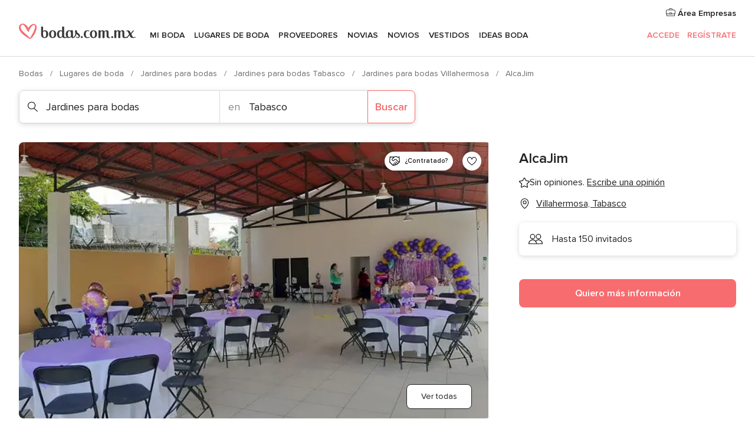

--- FILE ---
content_type: text/html; charset=UTF-8
request_url: https://www.bodas.com.mx/jardines-para-bodas/alcajim--e323571
body_size: 31695
content:
<!DOCTYPE html>
<html lang="es-MX" prefix="og: http://ogp.me/ns#">
<head>
<meta http-equiv="Content-Type" content="text/html; charset=utf-8">
<title>AlcaJim - Consulta disponibilidad y precios</title>
<meta name="description" content="AlcaJim (Jardines para bodas Villahermosa). Todo lo que necesitan para que el día de su celebración de boda sea todo un acontecimiento está en AlcaJim. Se trata de ...">
<meta name="keywords" content="AlcaJim, Jardines para bodas AlcaJim, Lugares de boda AlcaJim, Bodas AlcaJim, Boda AlcaJim, Jardines para bodas Villahermosa, Jardines para bodas Tabasco, Bodas Villahermosa, Lugares de boda Villahermosa, Lugares de boda Tabasco, Bodas Tabasco">
<meta name="robots" content="all">
<meta name="distribution" content="global">
<meta name="rating" content="general">
<meta name="pbdate" content="16:08:17 20/01/2026">
<link rel="canonical" href="https://www.bodas.com.mx/jardines-para-bodas/alcajim--e323571">
<link rel="alternate" href="android-app://mx.com.bodas.launcher/bodascommx/m.bodas.com.mx/jardines-para-bodas/alcajim--e323571">
<meta name="viewport" content="width=device-width, initial-scale=1.0">
<meta name="apple-custom-itunes-app" content="app-id=606968376">
<meta name="apple-itunes-app" content="app-id=606968376, app-argument=https://app.appsflyer.com/id606968376?pid=WP-iOS-MX&c=WP-MX-LANDINGS&s=mx">
<meta name="google-play-app" content="app-id=mx.com.bodas.launcher">
<link rel="shortcut icon" href="https://www.bodas.com.mx/mobile/assets/img/favicon/favicon.png">
<meta property="fb:pages" content="115084035247640" />
<meta property="fb:app_id" content="179773042044317" />
<meta property="og:type" content="website" />
<meta property="og:title" content="AlcaJim" />
<meta property="og:description" content="Todo lo que necesitan para que el día de su celebración de boda sea todo un acontecimiento está en AlcaJim. Se trata de un espectacular jardín para eventos sociales que cuenta con lo necesario para que vivan esos momentos tan importantes en su" />
<meta property="og:image" content="https://cdn0.bodas.com.mx/vendor/3571/3_2/1280/jpg/ambiente-de-saln_5_2125-162457511170135.jpeg">
<meta property="og:image:secure_url" content="https://cdn0.bodas.com.mx/vendor/3571/3_2/1280/jpg/ambiente-de-saln_5_2125-162457511170135.jpeg">
<meta property="og:image:alt" content="AlcaJim">
<meta property="og:url" content="https://www.bodas.com.mx/jardines-para-bodas/alcajim--e323571" />
<meta name="twitter:card" content="summary_large_image" />
<link rel="stylesheet" href="https://www.bodas.com.mx/builds/desktop/css/symfnw-MX103-1-20260120-002_www_m_/WebBundleResponsiveMarketplaceStorefrontBodas.css">
<script>
var internalTrackingService = internalTrackingService || {
triggerSubmit : function() {},
triggerAbandon : function() {},
loaded : false
};
</script>
<script type="text/javascript">
function getCookie (name) {var b = document.cookie.match('(^|;)\\s*' + name + '\\s*=\\s*([^;]+)'); return b ? unescape(b.pop()) : null}
function overrideOneTrustGeo () {
const otgeoCookie = getCookie('otgeo') || '';
const regexp = /^([A-Za-z]+)(?:,([A-Za-z]+))?$/g;
const matches = [...otgeoCookie.matchAll(regexp)][0];
if (matches) {
const countryCode = matches[1];
const stateCode = matches[2];
const geolocationResponse = {
countryCode
};
if (stateCode) {
geolocationResponse.stateCode = stateCode;
}
return {
geolocationResponse
};
}
}
var OneTrust = overrideOneTrustGeo() || undefined;
</script>
<span class="ot-sdk-show-settings" style="display: none"></span>
<script src="https://cdn.cookielaw.org/scripttemplates/otSDKStub.js" data-language="es-MX" data-domain-script="f7f2d56c-46d9-4c39-8feb-07b1d08e8cae" data-ignore-ga='true' defer></script>
<script>var isCountryCookiesActiveByDefault=true,CONSENT_ANALYTICS_GROUP="C0002",CONSENT_PERSONALIZATION_GROUP="C0003",CONSENT_TARGETED_ADVERTISING_GROUP="C0004",CONSENT_SOCIAL_MEDIA_GROUP="C0005",cookieConsentContent='',hideCookieConsentLayer= '', OptanonAlertBoxClosed='';hideCookieConsentLayer=getCookie('hideCookieConsentLayer');OptanonAlertBoxClosed=getCookie('OptanonAlertBoxClosed');if(hideCookieConsentLayer==="1"||Boolean(OptanonAlertBoxClosed)){cookieConsentContent=queryStringToJSON(getCookie('OptanonConsent')||'');}function getCookie(e){var o=document.cookie.match("(^|;)\\s*"+e+"\\s*=\\s*([^;]+)");return o?unescape(o.pop()):null}function queryStringToJSON(e){var o=e.split("&"),t={};return o.forEach(function(e){e=e.split("="),t[e[0]]=decodeURIComponent(e[1]||"")}),JSON.parse(JSON.stringify(t))}function isCookieGroupAllowed(e){var o=cookieConsentContent.groups;if("string"!=typeof o){if(!isCountryCookiesActiveByDefault && e===CONSENT_ANALYTICS_GROUP && getCookie('hideCookieConsentLayer')==="1"){return true}return isCountryCookiesActiveByDefault;}for(var t=o.split(","),n=0;n<t.length;n++)if(t[n].indexOf(e,0)>=0)return"1"===t[n].split(":")[1];return!1}function userHasAcceptedTheCookies(){var e=document.getElementsByTagName("body")[0],o=document.createEvent("HTMLEvents");cookieConsentContent=queryStringToJSON(getCookie("OptanonConsent")||""),!0===isCookieGroupAllowed(CONSENT_ANALYTICS_GROUP)&&(o.initEvent("analyticsCookiesHasBeenAccepted",!0,!1),e.dispatchEvent(o)),!0===isCookieGroupAllowed(CONSENT_PERSONALIZATION_GROUP)&&(o.initEvent("personalizationCookiesHasBeenAccepted",!0,!1),e.dispatchEvent(o)),!0===isCookieGroupAllowed(CONSENT_TARGETED_ADVERTISING_GROUP)&&(o.initEvent("targetedAdvertisingCookiesHasBeenAccepted",!0,!1),e.dispatchEvent(o)),!0===isCookieGroupAllowed(CONSENT_SOCIAL_MEDIA_GROUP)&&(o.initEvent("socialMediaAdvertisingCookiesHasBeenAccepted",!0,!1),e.dispatchEvent(o))}</script>
<script>
document.getElementsByTagName('body')[0].addEventListener('oneTrustLoaded', function () {
if (OneTrust.GetDomainData()?.ConsentModel?.Name === 'notice only') {
const cookiePolicyLinkSelector = document.querySelectorAll('.ot-sdk-show-settings')
cookiePolicyLinkSelector.forEach((selector) => {
selector.style.display = 'none'
})
}
})
</script>
<script>
function CMP() {
var body = document.getElementsByTagName('body')[0];
var event = document.createEvent('HTMLEvents');
var callbackIAB = (tcData, success) => {
if (success && (tcData.eventStatus === 'tcloaded' || tcData.eventStatus === 'useractioncomplete')) {
window.__tcfapi('removeEventListener', 2, () => {
}, callbackIAB);
if ((typeof window.Optanon !== "undefined" &&
!window.Optanon.GetDomainData().IsIABEnabled) ||
(tcData.gdprApplies &&
typeof window.Optanon !== "undefined" &&
window.Optanon.GetDomainData().IsIABEnabled &&
getCookie('OptanonAlertBoxClosed'))) {
userHasAcceptedTheCookies();
}
if (isCookieGroupAllowed(CONSENT_ANALYTICS_GROUP) !== true) {
event.initEvent('analyticsCookiesHasBeenDenied', true, false);
body.dispatchEvent(event);
}
if (isCookieGroupAllowed(CONSENT_TARGETED_ADVERTISING_GROUP) !== true) {
event.initEvent('targetedAdvertisingCookiesHasBeenDenied', true, false);
body.dispatchEvent(event);
}
if (tcData.gdprApplies && typeof window.Optanon !== "undefined" && window.Optanon.GetDomainData().IsIABEnabled) {
event.initEvent('IABTcDataReady', true, false);
body.dispatchEvent(event);
} else {
event.initEvent('nonIABCountryDataReady', true, false);
body.dispatchEvent(event);
}
}
}
var cnt = 0;
var consentSetInterval = setInterval(function () {
cnt += 1;
if (cnt === 600) {
userHasAcceptedTheCookies();
clearInterval(consentSetInterval);
}
if (typeof window.Optanon !== "undefined" && !window.Optanon.GetDomainData().IsIABEnabled) {
clearInterval(consentSetInterval);
userHasAcceptedTheCookies();
event.initEvent('oneTrustLoaded', true, false);
body.dispatchEvent(event);
event.initEvent('nonIABCountryDataReady', true, false);
body.dispatchEvent(event);
}
if (typeof window.__tcfapi !== "undefined") {
event.initEvent('oneTrustLoaded', true, false);
body.dispatchEvent(event);
clearInterval(consentSetInterval);
window.__tcfapi('addEventListener', 2, callbackIAB);
}
});
}
function OptanonWrapper() {
CMP();
}
</script>
</head><body>
<script>
var gtagScript = function() { var s = document.createElement("script"), el = document.getElementsByTagName("script")[0]; s.defer = true;
s.src = "https://www.googletagmanager.com/gtag/js?id=G-MMFLSLTV5B";
el.parentNode.insertBefore(s, el);}
window.dataLayer = window.dataLayer || [];
const analyticsGroupOpt = isCookieGroupAllowed(CONSENT_ANALYTICS_GROUP) === true;
const targetedAdsOpt = isCookieGroupAllowed(CONSENT_TARGETED_ADVERTISING_GROUP) === true;
const personalizationOpt = isCookieGroupAllowed(CONSENT_PERSONALIZATION_GROUP) === true;
window['gtag_enable_tcf_support'] = true;
document.getElementsByTagName('body')[0].addEventListener('oneTrustLoaded', function () {
gtagScript();
});
function gtag(){dataLayer.push(arguments);}
gtag('js', new Date());
gtag('consent', 'default', {
'analytics_storage': analyticsGroupOpt ? 'granted' : 'denied',
'ad_storage': targetedAdsOpt ? 'granted' : 'denied',
'ad_user_data': targetedAdsOpt ? 'granted' : 'denied',
'ad_user_personalization': targetedAdsOpt ? 'granted' : 'denied',
'functionality_storage': targetedAdsOpt ? 'granted' : 'denied',
'personalization_storage': personalizationOpt ? 'granted' : 'denied',
'security_storage': 'granted'
});
gtag('set', 'ads_data_redaction', !analyticsGroupOpt);
gtag('set', 'allow_ad_personalization_signals', analyticsGroupOpt);
gtag('set', 'allow_google_signals', analyticsGroupOpt);
gtag('set', 'allow_interest_groups', analyticsGroupOpt);
gtag('config', 'G-MMFLSLTV5B', { groups: 'analytics', 'send_page_view': false });
gtag('config', 'AW-822693710', { groups: 'adwords' });
</script>

<div id="app-apps-download-banner" class="branch-banner-placeholder branchBannerPlaceholder"></div>

<a class="layoutSkipMain" href="#layoutMain">Ir al contenido principal</a>
<header class="layoutHeader">
<span class="layoutHeader__hamburger app-header-menu-toggle">
<i class="svgIcon app-svg-async svgIcon__list-menu "   data-name="_common/list-menu" data-svg="https://cdn1.bodas.com.mx/assets/svg/optimized/_common/list-menu.svg" data-svg-lazyload="1"></i></span>
<a class="layoutHeader__logoAnchor app-analytics-event-click"
href="https://www.bodas.com.mx/">
<img src="https://www.bodas.com.mx/assets/img/logos/gen_logoHeader.svg"   alt="Bodas"  width="198" height="26"   >
</a>
<nav class="layoutHeader__nav app-header-nav">
<ul class="layoutNavMenu app-header-list">
<li class="layoutNavMenu__header">
<i class="svgIcon app-svg-async svgIcon__close layoutNavMenu__itemClose app-header-menu-toggle"   data-name="_common/close" data-svg="https://cdn1.bodas.com.mx/assets/svg/optimized/_common/close.svg" data-svg-lazyload="1"></i>        </li>
<li class="layoutNavMenu__item app-header-menu-item-openSection layoutNavMenu__item--my_wedding ">
<a href="https://www.bodas.com.mx/organizador-bodas"
class="layoutNavMenu__anchor app-header-menu-itemAnchor app-analytics-track-event-click "
data-tracking-section="header" data-tracking-category="Navigation" data-tracking-category-authed="1"
data-tracking-dt="tools"                >
Mi boda                </a>
<i class="svgIcon app-svg-async svgIcon__angleRightBlood layoutNavMenu__anchorArrow"   data-name="_common/angleRightBlood" data-svg="https://cdn1.bodas.com.mx/assets/svg/optimized/_common/angleRightBlood.svg" data-svg-lazyload="1"></i>
<div class="layoutNavMenuTab app-header-menu-itemDropdown">
<div class="layoutNavMenuTab__layout">
<div class="layoutNavMenuTab__header">
<i class="svgIcon app-svg-async svgIcon__angleLeftBlood layoutNavMenuTab__icon app-header-menu-item-closeSection"   data-name="_common/angleLeftBlood" data-svg="https://cdn1.bodas.com.mx/assets/svg/optimized/_common/angleLeftBlood.svg" data-svg-lazyload="1"></i>    <a class="layoutNavMenuTab__title" href="https://www.bodas.com.mx/organizador-bodas">
Mi boda    </a>
<i class="svgIcon app-svg-async svgIcon__close layoutNavMenuTab__iconClose app-header-menu-toggle"   data-name="_common/close" data-svg="https://cdn1.bodas.com.mx/assets/svg/optimized/_common/close.svg" data-svg-lazyload="1"></i></div>
<div class="layoutNavMenuTabMyWedding">
<div class="layoutNavMenuTabMyWeddingList">
<a class="layoutNavMenuTabMyWedding__title" href="https://www.bodas.com.mx/organizador-bodas">
Mi organizador de boda        </a>
<ul class="layoutNavMenuTabMyWeddingList__content ">
<li class="layoutNavMenuTabMyWeddingList__item layoutNavMenuTabMyWeddingList__item--viewAll">
<a href="https://www.bodas.com.mx/organizador-bodas">Ver todo</a>
</li>
<li class="layoutNavMenuTabMyWeddingList__item "
>
<a href="https://www.bodas.com.mx/agenda-tareas-boda">
<i class="svgIcon app-svg-async svgIcon__checklist layoutNavMenuTabMyWeddingList__itemIcon"   data-name="tools/categories/checklist" data-svg="https://cdn1.bodas.com.mx/assets/svg/optimized/tools/categories/checklist.svg" data-svg-lazyload="1"></i>                        Agenda                    </a>
</li>
<li class="layoutNavMenuTabMyWeddingList__item "
>
<a href="https://www.bodas.com.mx/lista-invitados-boda">
<i class="svgIcon app-svg-async svgIcon__guests layoutNavMenuTabMyWeddingList__itemIcon"   data-name="tools/categories/guests" data-svg="https://cdn1.bodas.com.mx/assets/svg/optimized/tools/categories/guests.svg" data-svg-lazyload="1"></i>                        Invitados                    </a>
</li>
<li class="layoutNavMenuTabMyWeddingList__item "
>
<a href="https://www.bodas.com.mx/organizador-mesas-boda">
<i class="svgIcon app-svg-async svgIcon__tables layoutNavMenuTabMyWeddingList__itemIcon"   data-name="tools/categories/tables" data-svg="https://cdn1.bodas.com.mx/assets/svg/optimized/tools/categories/tables.svg" data-svg-lazyload="1"></i>                        Mesas                    </a>
</li>
<li class="layoutNavMenuTabMyWeddingList__item "
>
<a href="https://www.bodas.com.mx/presupuestador-boda">
<i class="svgIcon app-svg-async svgIcon__budget layoutNavMenuTabMyWeddingList__itemIcon"   data-name="tools/categories/budget" data-svg="https://cdn1.bodas.com.mx/assets/svg/optimized/tools/categories/budget.svg" data-svg-lazyload="1"></i>                        Presupuestador                    </a>
</li>
<li class="layoutNavMenuTabMyWeddingList__item "
>
<a href="https://www.bodas.com.mx/mis-proveedores-boda">
<i class="svgIcon app-svg-async svgIcon__vendors layoutNavMenuTabMyWeddingList__itemIcon"   data-name="tools/categories/vendors" data-svg="https://cdn1.bodas.com.mx/assets/svg/optimized/tools/categories/vendors.svg" data-svg-lazyload="1"></i>                        Proveedores                    </a>
</li>
<li class="layoutNavMenuTabMyWeddingList__item "
>
<a href="https://www.bodas.com.mx/mis-vestidos-novia">
<i class="svgIcon app-svg-async svgIcon__dresses layoutNavMenuTabMyWeddingList__itemIcon"   data-name="tools/categories/dresses" data-svg="https://cdn1.bodas.com.mx/assets/svg/optimized/tools/categories/dresses.svg" data-svg-lazyload="1"></i>                        Vestidos                    </a>
</li>
<li class="layoutNavMenuTabMyWeddingList__item "
>
<a href="https://www.bodas.com.mx/website/index.php?actionReferrer=8">
<i class="svgIcon app-svg-async svgIcon__website layoutNavMenuTabMyWeddingList__itemIcon"   data-name="tools/categories/website" data-svg="https://cdn1.bodas.com.mx/assets/svg/optimized/tools/categories/website.svg" data-svg-lazyload="1"></i>                        Web de boda                    </a>
</li>
<li class="layoutNavMenuTabMyWeddingList__item app-analytics-track-event-click"
data-tracking-category="Navigation"
data-tracking-section="header_venues"
data-tracking-dt="contest"
>
<a href="https://www.bodas.com.mx/sorteo">
<i class="svgIcon app-svg-async svgIcon__contest layoutNavMenuTabMyWeddingList__itemIcon"   data-name="tools/categories/contest" data-svg="https://cdn1.bodas.com.mx/assets/svg/optimized/tools/categories/contest.svg" data-svg-lazyload="1"></i>                        Sorteo                    </a>
</li>
</ul>
</div>
<div class="layoutNavMenuTabMyWeddingBanners">
<div class="layoutNavMenuBannerBox app-header-menu-banner app-link "
data-href="https://www.bodas.com.mx/app-bodas"
>
<div class="layoutNavMenuBannerBox__content">
<p class="layoutNavMenuBannerBox__title">Descarga la app</p>
<span class="layoutNavMenuBannerBox__subtitle">Organiza tu boda donde y cuando quieras</span>
</div>
<img data-src="https://www.bodas.com.mx/assets/img/logos/square-icon.svg"  class="lazyload layoutNavMenuBannerBox__icon" alt="Ícono de app"  width="60" height="60"  >
</div>
<div class="layoutNavMenuBannerBox app-header-menu-banner app-link "
data-href="https://www.bodas.com.mx/album-boda-wedshoots"
>
<div class="layoutNavMenuBannerBox__content">
<a class="layoutNavMenuBannerBox__title" href="https://www.bodas.com.mx/album-boda-wedshoots">Wedshoots</a>
<span class="layoutNavMenuBannerBox__subtitle">Todas las fotos de tus invitados recopiladas en un álbum</span>
</div>
<img data-src="https://www.bodas.com.mx/assets/img/wedshoots/ico_wedshoots.svg"  class="lazyload layoutNavMenuBannerBox__icon" alt="Ícono de Wedshoots"  width="60" height="60"  >
</div>
</div>
</div>    </div>
</div>
</li>
<li class="layoutNavMenu__item app-header-menu-item-openSection layoutNavMenu__item--venues ">
<a href="https://www.bodas.com.mx/lugares-de-boda"
class="layoutNavMenu__anchor app-header-menu-itemAnchor app-analytics-track-event-click "
data-tracking-section="header" data-tracking-category="Navigation" data-tracking-category-authed="1"
data-tracking-dt="venues"                >
Lugares de boda                </a>
<i class="svgIcon app-svg-async svgIcon__angleRightBlood layoutNavMenu__anchorArrow"   data-name="_common/angleRightBlood" data-svg="https://cdn1.bodas.com.mx/assets/svg/optimized/_common/angleRightBlood.svg" data-svg-lazyload="1"></i>
<div class="layoutNavMenuTab app-header-menu-itemDropdown">
<div class="layoutNavMenuTab__layout">
<div class="layoutNavMenuTab__header">
<i class="svgIcon app-svg-async svgIcon__angleLeftBlood layoutNavMenuTab__icon app-header-menu-item-closeSection"   data-name="_common/angleLeftBlood" data-svg="https://cdn1.bodas.com.mx/assets/svg/optimized/_common/angleLeftBlood.svg" data-svg-lazyload="1"></i>    <a class="layoutNavMenuTab__title" href="https://www.bodas.com.mx/lugares-de-boda">
Lugares para boda    </a>
<i class="svgIcon app-svg-async svgIcon__close layoutNavMenuTab__iconClose app-header-menu-toggle"   data-name="_common/close" data-svg="https://cdn1.bodas.com.mx/assets/svg/optimized/_common/close.svg" data-svg-lazyload="1"></i></div>
<div class="layoutNavMenuTabVenues">
<div class="layoutNavMenuTabVenues__categories">
<div class="layoutNavMenuTabVenuesList">
<a class="layoutNavMenuTabVenues__title"
href="https://www.bodas.com.mx/lugares-de-boda">
Lugares de boda            </a>
<ul class="layoutNavMenuTabVenuesList__content">
<li class="layoutNavMenuTabVenuesList__item layoutNavMenuTabVenuesList__item--viewAll">
<a href="https://www.bodas.com.mx/lugares-de-boda">Ver todo</a>
</li>
<li class="layoutNavMenuTabVenuesList__item">
<a href="https://www.bodas.com.mx/haciendas-para-bodas">
Haciendas para bodas                        </a>
</li>
<li class="layoutNavMenuTabVenuesList__item">
<a href="https://www.bodas.com.mx/quintas-para-bodas">
Quintas para bodas                        </a>
</li>
<li class="layoutNavMenuTabVenuesList__item">
<a href="https://www.bodas.com.mx/hoteles-para-bodas">
Hoteles para bodas                        </a>
</li>
<li class="layoutNavMenuTabVenuesList__item">
<a href="https://www.bodas.com.mx/restaurantes-para-bodas">
Restaurantes para bodas                        </a>
</li>
<li class="layoutNavMenuTabVenuesList__item">
<a href="https://www.bodas.com.mx/salones-para-bodas">
Salones para bodas                        </a>
</li>
<li class="layoutNavMenuTabVenuesList__item">
<a href="https://www.bodas.com.mx/bodas-en-la-playa">
Bodas en la playa                        </a>
</li>
<li class="layoutNavMenuTabVenuesList__item">
<a href="https://www.bodas.com.mx/jardines-para-bodas">
Jardines para bodas                        </a>
</li>
<li class="layoutNavMenuTabVenuesList__item">
<a href="https://www.bodas.com.mx/vinedos">
Viñedos                        </a>
</li>
<li class="layoutNavMenuTabVenuesList__item">
<a href="https://www.bodas.com.mx/terrazas-para-bodas">
Terrazas para bodas                        </a>
</li>
<li class="layoutNavMenuTabVenuesList__item layoutNavMenuTabVenuesList__item--highlight">
<a href="https://www.bodas.com.mx/promociones/lugares-de-boda">
Promociones                        </a>
</li>
</ul>
</div>
</div>
<div class="layoutNavMenuTabVenuesBanners">
<div class="layoutNavMenuBannerBox app-header-menu-banner app-link app-analytics-track-event-click"
data-href="https://www.bodas.com.mx/destination-wedding"
data-tracking-section=header_venues                      data-tracking-category=Navigation                      data-tracking-dt=destination_weddings         >
<div class="layoutNavMenuBannerBox__content">
<p class="layoutNavMenuBannerBox__title">Destination Weddings</p>
<span class="layoutNavMenuBannerBox__subtitle">Cásate en el país que siempre has soñado.</span>
</div>
<img class="svgIcon svgIcon__plane_destination layoutNavMenuBannerBox__icon lazyload" data-src="https://cdn1.bodas.com.mx/assets/svg/original/illustration/plane_destination.svg"  alt="illustration plane destination" width="56" height="56" >    </div>
<div class="layoutNavMenuBannerBox app-header-menu-banner app-link app-analytics-track-event-click"
data-href="https://www.bodas.com.mx/sorteo"
data-tracking-section=header_venues                      data-tracking-category=Navigation                      data-tracking-dt=contest         >
<div class="layoutNavMenuBannerBox__content">
<p class="layoutNavMenuBannerBox__title">Gana $50,000</p>
<span class="layoutNavMenuBannerBox__subtitle">Participa en la 155ª edición del sorteo de Bodas.com.mx</span>
</div>
<img class="svgIcon svgIcon__stars layoutNavMenuBannerBox__icon lazyload" data-src="https://cdn1.bodas.com.mx/assets/svg/original/illustration/stars.svg"  alt="illustration stars" width="56" height="56" >    </div>
</div>
</div>
</div>
</div>
</li>
<li class="layoutNavMenu__item app-header-menu-item-openSection layoutNavMenu__item--vendors ">
<a href="https://www.bodas.com.mx/proveedores"
class="layoutNavMenu__anchor app-header-menu-itemAnchor app-analytics-track-event-click "
data-tracking-section="header" data-tracking-category="Navigation" data-tracking-category-authed="1"
data-tracking-dt="vendors"                >
Proveedores                </a>
<i class="svgIcon app-svg-async svgIcon__angleRightBlood layoutNavMenu__anchorArrow"   data-name="_common/angleRightBlood" data-svg="https://cdn1.bodas.com.mx/assets/svg/optimized/_common/angleRightBlood.svg" data-svg-lazyload="1"></i>
<div class="layoutNavMenuTab app-header-menu-itemDropdown">
<div class="layoutNavMenuTab__layout">
<div class="layoutNavMenuTab__header">
<i class="svgIcon app-svg-async svgIcon__angleLeftBlood layoutNavMenuTab__icon app-header-menu-item-closeSection"   data-name="_common/angleLeftBlood" data-svg="https://cdn1.bodas.com.mx/assets/svg/optimized/_common/angleLeftBlood.svg" data-svg-lazyload="1"></i>    <a class="layoutNavMenuTab__title" href="https://www.bodas.com.mx/proveedores">
Proveedores    </a>
<i class="svgIcon app-svg-async svgIcon__close layoutNavMenuTab__iconClose app-header-menu-toggle"   data-name="_common/close" data-svg="https://cdn1.bodas.com.mx/assets/svg/optimized/_common/close.svg" data-svg-lazyload="1"></i></div>
<div class="layoutNavMenuTabVendors">
<div class="layoutNavMenuTabVendors__content">
<div class="layoutNavMenuTabVendorsList">
<a class="layoutNavMenuTabVendors__title" href="https://www.bodas.com.mx/proveedores">
Empieza a contratar tus proveedores            </a>
<ul class="layoutNavMenuTabVendorsList__content">
<li class="layoutNavMenuTabVendorsList__item layoutNavMenuTabVendorsList__item--viewAll">
<a href="https://www.bodas.com.mx/proveedores">Ver todo</a>
</li>
<li class="layoutNavMenuTabVendorsList__item">
<i class="svgIcon app-svg-async svgIcon__categPhoto layoutNavMenuTabVendorsList__itemIcon"   data-name="vendors/categories/categPhoto" data-svg="https://cdn1.bodas.com.mx/assets/svg/optimized/vendors/categories/categPhoto.svg" data-svg-lazyload="1"></i>                        <a href="https://www.bodas.com.mx/fotografos-de-bodas">
Fotógrafos de bodas                        </a>
</li>
<li class="layoutNavMenuTabVendorsList__item">
<i class="svgIcon app-svg-async svgIcon__categVideo layoutNavMenuTabVendorsList__itemIcon"   data-name="vendors/categories/categVideo" data-svg="https://cdn1.bodas.com.mx/assets/svg/optimized/vendors/categories/categVideo.svg" data-svg-lazyload="1"></i>                        <a href="https://www.bodas.com.mx/video-para-bodas">
Video para bodas                        </a>
</li>
<li class="layoutNavMenuTabVendorsList__item">
<i class="svgIcon app-svg-async svgIcon__categMusic layoutNavMenuTabVendorsList__itemIcon"   data-name="vendors/categories/categMusic" data-svg="https://cdn1.bodas.com.mx/assets/svg/optimized/vendors/categories/categMusic.svg" data-svg-lazyload="1"></i>                        <a href="https://www.bodas.com.mx/musica-para-bodas">
Música para bodas                        </a>
</li>
<li class="layoutNavMenuTabVendorsList__item">
<i class="svgIcon app-svg-async svgIcon__categCatering layoutNavMenuTabVendorsList__itemIcon"   data-name="vendors/categories/categCatering" data-svg="https://cdn1.bodas.com.mx/assets/svg/optimized/vendors/categories/categCatering.svg" data-svg-lazyload="1"></i>                        <a href="https://www.bodas.com.mx/catering-para-bodas">
Catering para bodas                        </a>
</li>
<li class="layoutNavMenuTabVendorsList__item">
<i class="svgIcon app-svg-async svgIcon__categRental layoutNavMenuTabVendorsList__itemIcon"   data-name="vendors/categories/categRental" data-svg="https://cdn1.bodas.com.mx/assets/svg/optimized/vendors/categories/categRental.svg" data-svg-lazyload="1"></i>                        <a href="https://www.bodas.com.mx/autos-para-bodas">
Autos para bodas                        </a>
</li>
<li class="layoutNavMenuTabVendorsList__item">
<i class="svgIcon app-svg-async svgIcon__categInvite layoutNavMenuTabVendorsList__itemIcon"   data-name="vendors/categories/categInvite" data-svg="https://cdn1.bodas.com.mx/assets/svg/optimized/vendors/categories/categInvite.svg" data-svg-lazyload="1"></i>                        <a href="https://www.bodas.com.mx/invitaciones-de-boda">
Invitaciones de boda                        </a>
</li>
<li class="layoutNavMenuTabVendorsList__item">
<i class="svgIcon app-svg-async svgIcon__categGift layoutNavMenuTabVendorsList__itemIcon"   data-name="vendors/categories/categGift" data-svg="https://cdn1.bodas.com.mx/assets/svg/optimized/vendors/categories/categGift.svg" data-svg-lazyload="1"></i>                        <a href="https://www.bodas.com.mx/recuerdos-para-boda">
Recuerdos para boda                        </a>
</li>
<li class="layoutNavMenuTabVendorsList__item">
<i class="svgIcon app-svg-async svgIcon__categFlower layoutNavMenuTabVendorsList__itemIcon"   data-name="vendors/categories/categFlower" data-svg="https://cdn1.bodas.com.mx/assets/svg/optimized/vendors/categories/categFlower.svg" data-svg-lazyload="1"></i>                        <a href="https://www.bodas.com.mx/florerias">
Florerías                        </a>
</li>
<li class="layoutNavMenuTabVendorsList__item">
<i class="svgIcon app-svg-async svgIcon__categPlanner layoutNavMenuTabVendorsList__itemIcon"   data-name="vendors/categories/categPlanner" data-svg="https://cdn1.bodas.com.mx/assets/svg/optimized/vendors/categories/categPlanner.svg" data-svg-lazyload="1"></i>                        <a href="https://www.bodas.com.mx/wedding-planner">
Wedding Planner                        </a>
</li>
</ul>
</div>
<div class="layoutNavMenuTabVendorsListOthers">
<p class="layoutNavMenuTabVendorsListOthers__subtitle">Otras categorías</p>
<ul class="layoutNavMenuTabVendorsListOthers__container">
<li class="layoutNavMenuTabVendorsListOthers__item">
<a href="https://www.bodas.com.mx/renta-de-sillas-y-mesas">
Renta de sillas y mesas                        </a>
</li>
<li class="layoutNavMenuTabVendorsListOthers__item">
<a href="https://www.bodas.com.mx/carpas-para-bodas">
Carpas para bodas                        </a>
</li>
<li class="layoutNavMenuTabVendorsListOthers__item">
<a href="https://www.bodas.com.mx/animacion-bodas">
Animación Bodas                        </a>
</li>
<li class="layoutNavMenuTabVendorsListOthers__item">
<a href="https://www.bodas.com.mx/mesa-de-regalos">
Mesa de regalos                        </a>
</li>
<li class="layoutNavMenuTabVendorsListOthers__item">
<a href="https://www.bodas.com.mx/luna-de-miel">
Luna de miel                        </a>
</li>
<li class="layoutNavMenuTabVendorsListOthers__item">
<a href="https://www.bodas.com.mx/decoracion-para-bodas">
Decoración para bodas                        </a>
</li>
<li class="layoutNavMenuTabVendorsListOthers__item">
<a href="https://www.bodas.com.mx/pasteles-para-boda">
Pasteles para boda                        </a>
</li>
<li class="layoutNavMenuTabVendorsListOthers__item">
<a href="https://www.bodas.com.mx/food-truck-y-mesas-de-dulces">
Food truck y mesas de dulces                        </a>
</li>
<li class="layoutNavMenuTabVendorsListOthers__item">
<a href="https://www.bodas.com.mx/barra-libre">
Barra libre                        </a>
</li>
<li class="layoutNavMenuTabVendorsListOthers__item">
<a href="https://www.bodas.com.mx/cabina-de-fotos">
Cabina de fotos                        </a>
</li>
<li class="layoutNavMenuTabVendorsListOthers__deals">
<a href="https://www.bodas.com.mx/promociones/proveedores">
Promociones                        </a>
</li>
</ul>
</div>
</div>
<div class="layoutNavMenuTabVendorsBanners">
<div class="layoutNavMenuBannerBox app-header-menu-banner app-link app-analytics-track-event-click"
data-href="https://www.bodas.com.mx/destination-wedding"
data-tracking-section=header_vendors                      data-tracking-category=Navigation                      data-tracking-dt=destination_weddings         >
<div class="layoutNavMenuBannerBox__content">
<p class="layoutNavMenuBannerBox__title">Destination Weddings</p>
<span class="layoutNavMenuBannerBox__subtitle">Cásate en el país que siempre has soñado.</span>
</div>
<img class="svgIcon svgIcon__plane_destination layoutNavMenuBannerBox__icon lazyload" data-src="https://cdn1.bodas.com.mx/assets/svg/original/illustration/plane_destination.svg"  alt="illustration plane destination" width="56" height="56" >    </div>
<div class="layoutNavMenuBannerBox app-header-menu-banner app-link app-analytics-track-event-click"
data-href="https://www.bodas.com.mx/sorteo"
data-tracking-section=header_vendors                      data-tracking-category=Navigation                      data-tracking-dt=contest         >
<div class="layoutNavMenuBannerBox__content">
<p class="layoutNavMenuBannerBox__title">Gana $50,000</p>
<span class="layoutNavMenuBannerBox__subtitle">Participa en la 155ª edición del sorteo de Bodas.com.mx</span>
</div>
<img class="svgIcon svgIcon__stars layoutNavMenuBannerBox__icon lazyload" data-src="https://cdn1.bodas.com.mx/assets/svg/original/illustration/stars.svg"  alt="illustration stars" width="56" height="56" >    </div>
</div>
<div class="layoutNavMenuTabVendorsOtherTabs">
<div class="layoutNavMenuTabVendorsBride">
<p class="layoutNavMenuTabVendorsOtherTabs__subtitle">Novias</p>
<ul class="layoutNavMenuTabVendorsOtherTabsList">
<li class="layoutNavMenuTabVendorsOtherTabsList__item">
<a href="https://www.bodas.com.mx/tiendas-de-novia">
Tiendas de novia                                </a>
</li>
<li class="layoutNavMenuTabVendorsOtherTabsList__item">
<a href="https://www.bodas.com.mx/accesorios-para-novia">
Accesorios para novias                                </a>
</li>
<li class="layoutNavMenuTabVendorsOtherTabsList__item">
<a href="https://www.bodas.com.mx/joyeria">
Joyería                                </a>
</li>
<li class="layoutNavMenuTabVendorsOtherTabsList__item">
<a href="https://www.bodas.com.mx/belleza-novias">
Belleza Novias                                </a>
</li>
<li class="layoutNavMenuTabVendorsOtherTabsList__item">
<a href="https://www.bodas.com.mx/vestidos-de-fiesta">
Vestidos de fiesta                                </a>
</li>
<li class="layoutNavMenuTabVendorsOtherTabsList__item layoutNavMenuTabVendorsOtherTabsList__item--deals">
<a href="https://www.bodas.com.mx/promociones/novias">
Promociones                            </a>
</li>
</ul>
</div>
<div class="layoutNavMenuTabVendorsGrooms">
<p class="layoutNavMenuTabVendorsOtherTabs__subtitle">Novios</p>
<ul class="layoutNavMenuTabVendorsOtherTabsList">
<li class="layoutNavMenuTabVendorsOtherTabsList__item">
<a href="https://www.bodas.com.mx/trajes-de-novio">
Trajes de novio                                </a>
</li>
<li class="layoutNavMenuTabVendorsOtherTabsList__item">
<a href="https://www.bodas.com.mx/accesorios-novio">
Accesorios novio                                </a>
</li>
<li class="layoutNavMenuTabVendorsOtherTabsList__item">
<a href="https://www.bodas.com.mx/cuidado-masculino">
Cuidado masculino                                </a>
</li>
<li class="layoutNavMenuTabVendorsOtherTabsList__item layoutNavMenuTabVendorsOtherTabsList__item--deals">
<a href="https://www.bodas.com.mx/promociones/novios">
Promociones                            </a>
</li>
</ul>
</div>
</div>
</div>    </div>
</div>
</li>
<li class="layoutNavMenu__item app-header-menu-item-openSection layoutNavMenu__item--brides ">
<a href="https://www.bodas.com.mx/novias"
class="layoutNavMenu__anchor app-header-menu-itemAnchor app-analytics-track-event-click "
data-tracking-section="header" data-tracking-category="Navigation" data-tracking-category-authed="1"
>
Novias                </a>
<i class="svgIcon app-svg-async svgIcon__angleRightBlood layoutNavMenu__anchorArrow"   data-name="_common/angleRightBlood" data-svg="https://cdn1.bodas.com.mx/assets/svg/optimized/_common/angleRightBlood.svg" data-svg-lazyload="1"></i>
<div class="layoutNavMenuTab app-header-menu-itemDropdown">
<div class="layoutNavMenuTab__layout">
<div class="layoutNavMenuTab__header">
<i class="svgIcon app-svg-async svgIcon__angleLeftBlood layoutNavMenuTab__icon app-header-menu-item-closeSection"   data-name="_common/angleLeftBlood" data-svg="https://cdn1.bodas.com.mx/assets/svg/optimized/_common/angleLeftBlood.svg" data-svg-lazyload="1"></i>    <a class="layoutNavMenuTab__title" href="https://www.bodas.com.mx/novias">
Novias    </a>
<i class="svgIcon app-svg-async svgIcon__close layoutNavMenuTab__iconClose app-header-menu-toggle"   data-name="_common/close" data-svg="https://cdn1.bodas.com.mx/assets/svg/optimized/_common/close.svg" data-svg-lazyload="1"></i></div>
<div class="layoutNavMenuTabBridesGrooms">
<div class="layoutNavMenuTabBridesGroomsList">
<a class="layoutNavMenuTabBridesGrooms__title" href="https://www.bodas.com.mx/novias">
Novias        </a>
<ul class="layoutNavMenuTabBridesGroomsList__content">
<li class="layoutNavMenuTabBridesGroomsList__item layoutNavMenuTabBridesGroomsList__item--viewAll">
<a href="https://www.bodas.com.mx/novias">Ver todo</a>
</li>
<li class="layoutNavMenuTabBridesGroomsList__item">
<a href="https://www.bodas.com.mx/tiendas-de-novia">
Tiendas de novia                    </a>
</li>
<li class="layoutNavMenuTabBridesGroomsList__item">
<a href="https://www.bodas.com.mx/accesorios-para-novia">
Accesorios para novias                    </a>
</li>
<li class="layoutNavMenuTabBridesGroomsList__item">
<a href="https://www.bodas.com.mx/joyeria">
Joyería                    </a>
</li>
<li class="layoutNavMenuTabBridesGroomsList__item">
<a href="https://www.bodas.com.mx/belleza-novias">
Belleza Novias                    </a>
</li>
<li class="layoutNavMenuTabBridesGroomsList__item">
<a href="https://www.bodas.com.mx/vestidos-de-fiesta">
Vestidos de fiesta                    </a>
</li>
<li class="layoutNavMenuTabBridesGroomsList__item layoutNavMenuTabBridesGroomsList__item--highlight">
<a href="https://www.bodas.com.mx/promociones/novias">
Promociones                </a>
</li>
</ul>
</div>
<div class="layoutNavMenuTabBridesGroomsBanner">
<div class="layoutNavMenuBannerBox app-header-menu-banner app-link "
data-href="https://www.bodas.com.mx/vestidos-novias"
>
<div class="layoutNavMenuBannerBox__content">
<p class="layoutNavMenuBannerBox__title">Catálogo de vestidos</p>
<span class="layoutNavMenuBannerBox__subtitle">Elige el tuyo y encuentra tu tienda más cercana.</span>
</div>
<img class="svgIcon svgIcon__dress layoutNavMenuBannerBox__icon lazyload" data-src="https://cdn1.bodas.com.mx/assets/svg/original/illustration/dress.svg"  alt="illustration dress" width="56" height="56" >    </div>
</div>
</div>    </div>
</div>
</li>
<li class="layoutNavMenu__item app-header-menu-item-openSection layoutNavMenu__item--grooms ">
<a href="https://www.bodas.com.mx/novios"
class="layoutNavMenu__anchor app-header-menu-itemAnchor app-analytics-track-event-click "
data-tracking-section="header" data-tracking-category="Navigation" data-tracking-category-authed="1"
>
Novios                </a>
<i class="svgIcon app-svg-async svgIcon__angleRightBlood layoutNavMenu__anchorArrow"   data-name="_common/angleRightBlood" data-svg="https://cdn1.bodas.com.mx/assets/svg/optimized/_common/angleRightBlood.svg" data-svg-lazyload="1"></i>
<div class="layoutNavMenuTab app-header-menu-itemDropdown">
<div class="layoutNavMenuTab__layout">
<div class="layoutNavMenuTab__header">
<i class="svgIcon app-svg-async svgIcon__angleLeftBlood layoutNavMenuTab__icon app-header-menu-item-closeSection"   data-name="_common/angleLeftBlood" data-svg="https://cdn1.bodas.com.mx/assets/svg/optimized/_common/angleLeftBlood.svg" data-svg-lazyload="1"></i>    <a class="layoutNavMenuTab__title" href="https://www.bodas.com.mx/novios">
Novios    </a>
<i class="svgIcon app-svg-async svgIcon__close layoutNavMenuTab__iconClose app-header-menu-toggle"   data-name="_common/close" data-svg="https://cdn1.bodas.com.mx/assets/svg/optimized/_common/close.svg" data-svg-lazyload="1"></i></div>
<div class="layoutNavMenuTabBridesGrooms">
<div class="layoutNavMenuTabBridesGroomsList">
<a class="layoutNavMenuTabBridesGrooms__title" href="https://www.bodas.com.mx/novios">
Novios        </a>
<ul class="layoutNavMenuTabBridesGroomsList__content">
<li class="layoutNavMenuTabBridesGroomsList__item layoutNavMenuTabBridesGroomsList__item--viewAll">
<a href="https://www.bodas.com.mx/novios">Ver todo</a>
</li>
<li class="layoutNavMenuTabBridesGroomsList__item">
<a href="https://www.bodas.com.mx/trajes-de-novio">
Trajes de novio                    </a>
</li>
<li class="layoutNavMenuTabBridesGroomsList__item">
<a href="https://www.bodas.com.mx/accesorios-novio">
Accesorios novio                    </a>
</li>
<li class="layoutNavMenuTabBridesGroomsList__item">
<a href="https://www.bodas.com.mx/cuidado-masculino">
Cuidado masculino                    </a>
</li>
<li class="layoutNavMenuTabBridesGroomsList__item layoutNavMenuTabBridesGroomsList__item--highlight">
<a href="https://www.bodas.com.mx/promociones/novios">
Promociones                </a>
</li>
</ul>
</div>
<div class="layoutNavMenuTabBridesGroomsBanner">
<div class="layoutNavMenuBannerBox app-header-menu-banner app-link "
data-href="https://www.bodas.com.mx/trajes-novio"
>
<div class="layoutNavMenuBannerBox__content">
<p class="layoutNavMenuBannerBox__title">Catálogo de trajes de novio</p>
<span class="layoutNavMenuBannerBox__subtitle">Elige el tuyo y encuentra tu tienda más cercana.</span>
</div>
<img class="svgIcon svgIcon__bowtie_blue layoutNavMenuBannerBox__icon lazyload" data-src="https://cdn1.bodas.com.mx/assets/svg/original/illustration/bowtie_blue.svg"  alt="illustration bowtie blue" width="56" height="56" >    </div>
</div>
</div>    </div>
</div>
</li>
<li class="layoutNavMenu__item app-header-menu-item-openSection layoutNavMenu__item--dresses ">
<a href="https://www.bodas.com.mx/vestidos-novias"
class="layoutNavMenu__anchor app-header-menu-itemAnchor app-analytics-track-event-click "
data-tracking-section="header" data-tracking-category="Navigation" data-tracking-category-authed="1"
data-tracking-dt="dresses"                >
Vestidos                </a>
<i class="svgIcon app-svg-async svgIcon__angleRightBlood layoutNavMenu__anchorArrow"   data-name="_common/angleRightBlood" data-svg="https://cdn1.bodas.com.mx/assets/svg/optimized/_common/angleRightBlood.svg" data-svg-lazyload="1"></i>
<div class="layoutNavMenuTab app-header-menu-itemDropdown">
<div class="layoutNavMenuTab__layout">
<div class="layoutNavMenuTab__header">
<i class="svgIcon app-svg-async svgIcon__angleLeftBlood layoutNavMenuTab__icon app-header-menu-item-closeSection"   data-name="_common/angleLeftBlood" data-svg="https://cdn1.bodas.com.mx/assets/svg/optimized/_common/angleLeftBlood.svg" data-svg-lazyload="1"></i>    <a class="layoutNavMenuTab__title" href="https://www.bodas.com.mx/vestidos-novias">
Vestidos    </a>
<i class="svgIcon app-svg-async svgIcon__close layoutNavMenuTab__iconClose app-header-menu-toggle"   data-name="_common/close" data-svg="https://cdn1.bodas.com.mx/assets/svg/optimized/_common/close.svg" data-svg-lazyload="1"></i></div>
<div class="layoutNavMenuTabDresses">
<div class="layoutNavMenuTabDressesList">
<a class="layoutNavMenuTabDresses__title" href="https://www.bodas.com.mx/vestidos-novias">
Lo último en moda nupcial        </a>
<ul class="layoutNavMenuTabDressesList__content">
<li class="layoutNavMenuTabDressesList__item layoutNavMenuTabDressesList__item--viewAll">
<a href="https://www.bodas.com.mx/vestidos-novias">Ver todo</a>
</li>
<li class="layoutNavMenuTabDressesList__item">
<a href="https://www.bodas.com.mx/vestidos-novias" class="layoutNavMenuTabDressesList__Link">
<i class="svgIcon app-svg-async svgIcon__bride-dress layoutNavMenuTabDressesList__itemIcon"   data-name="dresses/categories/bride-dress" data-svg="https://cdn1.bodas.com.mx/assets/svg/optimized/dresses/categories/bride-dress.svg" data-svg-lazyload="1"></i>                        Novia                    </a>
</li>
</ul>
</div>
<div class="layoutNavMenuTabDressesFeatured">
<p class="layoutNavMenuTabDresses__subtitle">Diseñadores destacados</p>
<div class="layoutNavMenuTabDressesFeatured__content">
<a href="https://www.bodas.com.mx/vestidos-novias/rosa-clara--d6">
<figure class="layoutNavMenuTabDressesFeaturedItem">
<img data-src="https://cdn0.bodas.com.mx/cat/vestidos-novias/rosa-clara/ritmo--mfvr866760.jpg"  class="lazyload layoutNavMenuTabDressesFeaturedItem__image" alt="Rosa Clará"  width="290" height="406"  >
<figcaption class="layoutNavMenuTabDressesFeaturedItem__name">Rosa Clará</figcaption>
</figure>
</a>
</div>
</div>
</div>
</div>
</div>
</li>
<li class="layoutNavMenu__item app-header-menu-item-openSection layoutNavMenu__item--articles ">
<a href="https://www.bodas.com.mx/articulos"
class="layoutNavMenu__anchor app-header-menu-itemAnchor app-analytics-track-event-click "
data-tracking-section="header" data-tracking-category="Navigation" data-tracking-category-authed="1"
data-tracking-dt="ideas"                >
Ideas boda                </a>
<i class="svgIcon app-svg-async svgIcon__angleRightBlood layoutNavMenu__anchorArrow"   data-name="_common/angleRightBlood" data-svg="https://cdn1.bodas.com.mx/assets/svg/optimized/_common/angleRightBlood.svg" data-svg-lazyload="1"></i>
<div class="layoutNavMenuTab app-header-menu-itemDropdown">
<div class="layoutNavMenuTab__layout">
<div class="layoutNavMenuTab__header">
<i class="svgIcon app-svg-async svgIcon__angleLeftBlood layoutNavMenuTab__icon app-header-menu-item-closeSection"   data-name="_common/angleLeftBlood" data-svg="https://cdn1.bodas.com.mx/assets/svg/optimized/_common/angleLeftBlood.svg" data-svg-lazyload="1"></i>    <a class="layoutNavMenuTab__title" href="https://www.bodas.com.mx/articulos">
Ideas boda    </a>
<i class="svgIcon app-svg-async svgIcon__close layoutNavMenuTab__iconClose app-header-menu-toggle"   data-name="_common/close" data-svg="https://cdn1.bodas.com.mx/assets/svg/optimized/_common/close.svg" data-svg-lazyload="1"></i></div>
<div class="layoutNavMenuTabArticles">
<div class="layoutNavMenuTabArticlesList">
<a class="layoutNavMenuTabArticles__title" href="https://www.bodas.com.mx/articulos">
Toda la inspiración y consejos para tu boda        </a>
<ul class="layoutNavMenuTabArticlesList__content">
<li class="layoutNavMenuTabArticlesList__item layoutNavMenuTabArticlesList__item--viewAll">
<a href="https://www.bodas.com.mx/articulos">Ver todo</a>
</li>
<li class="layoutNavMenuTabArticlesList__item">
<a href="https://www.bodas.com.mx/articulos/preparativos-de-boda--t1">
Preparativos de boda                    </a>
</li>
<li class="layoutNavMenuTabArticlesList__item">
<a href="https://www.bodas.com.mx/articulos/ceremonia-de-boda--t2">
Ceremonia de boda                    </a>
</li>
<li class="layoutNavMenuTabArticlesList__item">
<a href="https://www.bodas.com.mx/articulos/banquete-de-bodas--t3">
Banquete de bodas                    </a>
</li>
<li class="layoutNavMenuTabArticlesList__item">
<a href="https://www.bodas.com.mx/articulos/proveedores-para-tu-boda--t4">
Proveedores para tu boda                    </a>
</li>
<li class="layoutNavMenuTabArticlesList__item">
<a href="https://www.bodas.com.mx/articulos/moda-en-bodas--t5">
Moda en bodas                    </a>
</li>
<li class="layoutNavMenuTabArticlesList__item">
<a href="https://www.bodas.com.mx/articulos/belleza-y-salud--t6">
Belleza y salud                    </a>
</li>
<li class="layoutNavMenuTabArticlesList__item">
<a href="https://www.bodas.com.mx/articulos/luna-de-miel--t7">
Luna de miel                    </a>
</li>
<li class="layoutNavMenuTabArticlesList__item">
<a href="https://www.bodas.com.mx/articulos/despues-de-la-boda--t8">
Después de la boda                    </a>
</li>
<li class="layoutNavMenuTabArticlesList__item">
<a href="https://www.bodas.com.mx/articulos/hazlo-tu-mism@--t35">
Hazlo tú mism@                    </a>
</li>
<li class="layoutNavMenuTabArticlesList__item">
<a href="https://www.bodas.com.mx/articulos/historias-de-boda--t36">
Historias de boda                    </a>
</li>
</ul>
</div>
<div class="layoutNavMenuTabArticlesBanners">
<div class="layoutNavMenuTabArticlesBannersItem app-header-menu-banner app-link"
data-href="https://www.bodas.com.mx/historias-boda">
<figure class="layoutNavMenuTabArticlesBannersItem__figure">
<img data-src="https://www.bodas.com.mx/assets/img/components/header/tabs/realweddings_banner.jpg" data-srcset="https://www.bodas.com.mx/assets/img/components/header/tabs/realweddings_banner@2x.jpg 2x" class="lazyload layoutNavMenuTabArticlesBannersItem__image" alt="Bodas reales"  width="304" height="90"  >
<figcaption class="layoutNavMenuTabArticlesBannersItem__content">
<a href="https://www.bodas.com.mx/historias-boda"
title="Bodas reales"
class="layoutNavMenuTabArticlesBannersItem__title">Bodas reales</a>
<p class="layoutNavMenuTabArticlesBannersItem__description">
Cada boda es un mundo y detrás de cada una hay una preciosa historia.            </p>
</figcaption>
</figure>
</div>
<div class="layoutNavMenuTabArticlesBannersItem app-header-menu-banner app-link"
data-href="https://www.bodas.com.mx/luna-miel">
<figure class="layoutNavMenuTabArticlesBannersItem__figure">
<img data-src="https://www.bodas.com.mx/assets/img/components/header/tabs/honeymoons_banner.jpg" data-srcset="https://www.bodas.com.mx/assets/img/components/header/tabs/honeymoons_banner@2x.jpg 2x" class="lazyload layoutNavMenuTabArticlesBannersItem__image" alt="Luna de miel"  width="304" height="90"  >
<figcaption class="layoutNavMenuTabArticlesBannersItem__content">
<a href="https://www.bodas.com.mx/luna-miel"
title="Luna de miel"
class="layoutNavMenuTabArticlesBannersItem__title">Luna de miel</a>
<p class="layoutNavMenuTabArticlesBannersItem__description">
Encuentra el destino de ensueño para tu luna de miel.            </p>
</figcaption>
</figure>
</div>
</div>
</div>    </div>
</div>
</li>
<li class="layoutNavMenu__item app-header-menu-item-openSection layoutNavMenu__item--community ">
<a href="https://comunidad.bodas.com.mx/"
class="layoutNavMenu__anchor app-header-menu-itemAnchor app-analytics-track-event-click "
data-tracking-section="header" data-tracking-category="Navigation" data-tracking-category-authed="1"
data-tracking-dt="community"                >
Comunidad                </a>
<i class="svgIcon app-svg-async svgIcon__angleRightBlood layoutNavMenu__anchorArrow"   data-name="_common/angleRightBlood" data-svg="https://cdn1.bodas.com.mx/assets/svg/optimized/_common/angleRightBlood.svg" data-svg-lazyload="1"></i>
<div class="layoutNavMenuTab app-header-menu-itemDropdown">
<div class="layoutNavMenuTab__layout">
<div class="layoutNavMenuTab__header">
<i class="svgIcon app-svg-async svgIcon__angleLeftBlood layoutNavMenuTab__icon app-header-menu-item-closeSection"   data-name="_common/angleLeftBlood" data-svg="https://cdn1.bodas.com.mx/assets/svg/optimized/_common/angleLeftBlood.svg" data-svg-lazyload="1"></i>    <a class="layoutNavMenuTab__title" href="https://comunidad.bodas.com.mx/">
Comunidad    </a>
<i class="svgIcon app-svg-async svgIcon__close layoutNavMenuTab__iconClose app-header-menu-toggle"   data-name="_common/close" data-svg="https://cdn1.bodas.com.mx/assets/svg/optimized/_common/close.svg" data-svg-lazyload="1"></i></div>
<div class="layoutNavMenuTabCommunity">
<div class="layoutNavMenuTabCommunityList">
<a class="layoutNavMenuTabCommunity__title" href="https://comunidad.bodas.com.mx/">
Grupos por temática        </a>
<ul class="layoutNavMenuTabCommunityList__content">
<li class="layoutNavMenuTabCommunityList__item layoutNavMenuTabCommunityList__item--viewAll">
<a href="https://comunidad.bodas.com.mx/">Ver todo</a>
</li>
<li class="layoutNavMenuTabCommunityList__item">
<a href="https://comunidad.bodas.com.mx/grupos/organizacion-bodas">
Organizar una boda                    </a>
</li>
<li class="layoutNavMenuTabCommunityList__item">
<a href="https://comunidad.bodas.com.mx/grupos/antes-de-la-boda">
Antes de la boda                    </a>
</li>
<li class="layoutNavMenuTabCommunityList__item">
<a href="https://comunidad.bodas.com.mx/grupos/bodas-com-mx">
Bodas.com.mx                    </a>
</li>
<li class="layoutNavMenuTabCommunityList__item">
<a href="https://comunidad.bodas.com.mx/grupos/moda-nupcial">
Moda Nupcial                    </a>
</li>
<li class="layoutNavMenuTabCommunityList__item">
<a href="https://comunidad.bodas.com.mx/grupos/manualidades-para-bodas">
Manualidades para bodas                    </a>
</li>
<li class="layoutNavMenuTabCommunityList__item">
<a href="https://comunidad.bodas.com.mx/grupos/ceremonia">
Ceremonia Nupcial                    </a>
</li>
<li class="layoutNavMenuTabCommunityList__item">
<a href="https://comunidad.bodas.com.mx/grupos/belleza">
Belleza                    </a>
</li>
<li class="layoutNavMenuTabCommunityList__item">
<a href="https://comunidad.bodas.com.mx/grupos/banquete-de-boda">
Banquetes                    </a>
</li>
<li class="layoutNavMenuTabCommunityList__item">
<a href="https://comunidad.bodas.com.mx/grupos/recien-casados">
Recién Casad@s                    </a>
</li>
<li class="layoutNavMenuTabCommunityList__item">
<a href="https://comunidad.bodas.com.mx/grupos/luna-de-miel">
Luna de Miel                    </a>
</li>
<li class="layoutNavMenuTabCommunityList__item">
<a href="https://comunidad.bodas.com.mx/grupos/viviendo-juntos">
Vida en pareja                    </a>
</li>
<li class="layoutNavMenuTabCommunityList__item">
<a href="https://comunidad.bodas.com.mx/grupos/futuras-mamas">
Futuras mamás                    </a>
</li>
<li class="layoutNavMenuTabCommunityList__item">
<a href="https://comunidad.bodas.com.mx/grupos/bodas-famosas">
Bodas famosas                    </a>
</li>
<li class="layoutNavMenuTabCommunityList__item">
<a href="https://comunidad.bodas.com.mx/grupos/grupo-sorteo">
Grupo Sorteo                    </a>
</li>
<li class="layoutNavMenuTabCommunityList__item">
<a href="https://comunidad.bodas.com.mx/grupos/soporte">
Soporte                    </a>
</li>
<li class="layoutNavMenuTabCommunityList__item">
<a href="https://comunidad.bodas.com.mx/grupos/test-juegos">
Test y Juegos                    </a>
</li>
<li class="layoutNavMenuTabCommunityList__item">
<a href="https://comunidad.bodas.com.mx/grupos-estado">
Grupos por Estado                    </a>
</li>
</ul>
</div>
<div class="layoutNavMenuTabCommunityLast">
<p class="layoutNavMenuTabCommunityLast__subtitle app-header-menu-community app-link"
role="link"
tabindex="0" data-href="https://comunidad.bodas.com.mx/">Entérate de lo último</p>
<ul class="layoutNavMenuTabCommunityLast__list">
<li>
<a href="https://comunidad.bodas.com.mx/">
Posts                    </a>
</li>
<li>
<a href="https://comunidad.bodas.com.mx/fotos">
Fotos                    </a>
</li>
<li>
<a href="https://comunidad.bodas.com.mx/videos">
Videos                    </a>
</li>
<li>
<a href="https://comunidad.bodas.com.mx/miembros">
Usuarios                    </a>
</li>
</ul>
</div>
</div>    </div>
</div>
</li>
<li class="layoutNavMenu__itemFooter layoutNavMenu__itemFooter--bordered app-analytics-track-event-click"
data-tracking-section="header"
data-tracking-category="Navigation"
data-tracking-dt="contest"
data-tracking-category-authed="1"
>
<a class="layoutNavMenu__anchorFooter" href="https://www.bodas.com.mx/sorteo">
<i class="svgIcon app-svg-async svgIcon__celebrate "   data-name="_common/celebrate" data-svg="https://cdn1.bodas.com.mx/assets/svg/optimized/_common/celebrate.svg" data-svg-lazyload="1"></i>                    Sorteo de $50,000                </a>
</li>
<li class="layoutNavMenu__itemFooter">
<a class="layoutNavMenu__anchorFooter" rel="nofollow" href="https://wedshootsapp.onelink.me/2833772549?pid=WP-Android-MX&amp;c=WP-MX-MOBILE&amp;af_dp=wedshoots%3A%2F%2F">Wedshoots</a>
</li>
<li class="layoutNavMenu__itemFooter">
<a class="layoutNavMenu__anchorFooter" rel="nofollow" href="https://bodascommx.onelink.me/tkgm?pid=WP-Android-MX&amp;c=WP-MX-MOBILE&amp;af_dp=bodascommx%3A%2F%2F">Descarga la app</a>
</li>
<li class="layoutNavMenu__itemFooter layoutNavMenu__itemFooter--bordered">
<a class="layoutNavMenu__anchorFooter" href="https://www.bodas.com.mx/emp-Acceso.php" rel="nofollow">
Acceso empresas            </a>
</li>
</ul>
</nav>
<div class="layoutHeader__overlay app-header-menu-toggle app-header-menu-overlay"></div>
<div class="layoutHeader__authArea app-header-auth-area">
<a href="https://www.bodas.com.mx/users-login.php" class="layoutHeader__authNoLoggedAreaMobile" title="Acceso usuarios">
<i class="svgIcon app-svg-async svgIcon__user "   data-name="_common/user" data-svg="https://cdn1.bodas.com.mx/assets/svg/optimized/_common/user.svg" data-svg-lazyload="1"></i>    </a>
<div class="layoutHeader__authNoLoggedArea app-header-auth-area">
<a class="layoutHeader__vendorAuth"
rel="nofollow"
href="https://www.bodas.com.mx/emp-Acceso.php">
<i class="svgIcon app-svg-async svgIcon__briefcase layoutHeader__vendorAuthIcon"   data-name="vendors/briefcase" data-svg="https://cdn1.bodas.com.mx/assets/svg/optimized/vendors/briefcase.svg" data-svg-lazyload="1"></i>    Área Empresas</a>
<ul class="layoutNavMenuAuth">
<li class="layoutNavMenuAuth__item">
<a href="https://www.bodas.com.mx/users-login.php"
class="layoutNavMenuAuth__anchor">Accede</a>
</li>
<li class="layoutNavMenuAuth__item">
<a href="https://www.bodas.com.mx/users-signup.php"
class="layoutNavMenuAuth__anchor">Regístrate</a>
</li>
</ul>    </div>
</div>
</header>
<main id="layoutMain" class="layoutMain">
<div class="app-storefront-native-share hidden"
data-text="¡Hola! Vi este proveedor de bodas que te puede gustar: https://www.bodas.com.mx/jardines-para-bodas/alcajim--e323571?utm_source=share"
data-dialog-title="Compartir AlcaJim"
data-subject="Mira lo que encontré en Bodas.com.mx"
></div>
<nav class="storefrontBreadcrumb app-storefront-breadcrumb">
<nav class="breadcrumb app-breadcrumb   ">
<ul class="breadcrumb__list">
<li>
<a  href="https://www.bodas.com.mx/">
Bodas                    </a>
</li>
<li>
<a  href="https://www.bodas.com.mx/lugares-de-boda">
Lugares de boda                    </a>
</li>
<li>
<a  href="https://www.bodas.com.mx/jardines-para-bodas">
Jardines para bodas                    </a>
</li>
<li>
<a  href="https://www.bodas.com.mx/jardines-para-bodas/tabasco">
Jardines para bodas Tabasco                    </a>
</li>
<li>
<a  href="https://www.bodas.com.mx/jardines-para-bodas/tabasco/villahermosa">
Jardines para bodas Villahermosa                    </a>
</li>
<li>
AlcaJim                            </li>
</ul>
</nav>
    </nav>
<div class="storefrontFullSearcher app-searcher-tracking">
<form class="storefrontFullSearcher__form app-searcher app-searcher-form-tracking suggestCategory
app-searcher-simplification"
method="get"
role="search"
action="https://www.bodas.com.mx/busc.php">
<input type="hidden" name="id_grupo" value="">
<input type="hidden" name="id_sector" value="39">
<input type="hidden" name="id_region" value="">
<input type="hidden" name="id_provincia" value="8745">
<input type="hidden" name="id_poblacion" value="">
<input type="hidden" name="id_geozona" value="">
<input type="hidden" name="geoloc" value="0">
<input type="hidden" name="latitude">
<input type="hidden" name="longitude">
<input type="hidden" name="keyword" value="">
<input type="hidden" name="faqs[]" value="">
<input type="hidden" name="capacityRange[]" value="">
<div class="storefrontFullSearcher__category app-filter-searcher-field show-searcher-reset">
<i class="svgIcon app-svg-async svgIcon__search storefrontFullSearcher__categoryIcon"   data-name="_common/search" data-svg="https://cdn1.bodas.com.mx/assets/svg/optimized/_common/search.svg" data-svg-lazyload="1"></i>        <input class="storefrontFullSearcher__input app-filter-searcher-input app-searcher-category-input-tracking app-searcher-category-input"
type="text"
value="Jardines para bodas"
name="txtStrSearch"
data-last-value="Jardines para bodas"
data-placeholder-default="Buscar por nombre o por categoría"
data-placeholder-focused="Buscar por nombre o por categoría"
aria-label="Buscar por nombre o por categoría"
placeholder="Buscar por nombre o por categoría"
autocomplete="off">
<span class="storefrontFullSearcher__categoryReset app-searcher-reset-category">
<i class="svgIcon app-svg-async svgIcon__close storefrontFullSearcher__categoryResetIcon"   data-name="_common/close" data-svg="https://cdn1.bodas.com.mx/assets/svg/optimized/_common/close.svg" data-svg-lazyload="1"></i>        </span>
<div class="storefrontFullSearcher__placeholder app-filter-searcher-list"></div>
</div>
<div class="storefrontFullSearcher__location">
<span class="storefrontFullSearcher__locationFixedText">en</span>
<input class="storefrontFullSearcher__input app-searcher-location-input app-searcher-location-input-tracking"
type="text"
data-last-value="Tabasco"
data-placeholder-default="Dónde"
placeholder="Dónde"
data-placeholder-focused="Dónde"
aria-label="Dónde"
value="Tabasco"
name="txtLocSearch"
autocomplete="off">
<span class="storefrontFullSearcher__locationReset app-searcher-reset-location">
<i class="svgIcon app-svg-async svgIcon__close searcher__locationResetIcon"   data-name="_common/close" data-svg="https://cdn1.bodas.com.mx/assets/svg/optimized/_common/close.svg" data-svg-lazyload="1"></i>        </span>
<div class="storefrontFullSearcher__placeholder app-searcher-location-placeholder"></div>
</div>
<button type="submit" class="storefrontFullSearcher__submit app-searcher-submit-button app-searcher-submit-tracking">
Buscar    </button>
</form>
</div>
<article class="storefront app-main-storefront app-article-storefront app-storefront-heading   app-storefront"
data-vendor-id=323571    data-lite-vendor="1"
>
<div class="app-features-container hidden"
data-is-storefront="1"
data-multi-category-vendor-recommended=""
data-is-data-collector-enabled="0"
data-is-vendor-view-enabled="1"
data-is-lead-form-validation-enabled="0"
></div>
<aside class="storefrontHeadingWrap">
<header class="storefrontHeading storefrontHeading--sticky app-storefront-sticky-heading">
<div class="storefrontHeading__titleWrap" data-testid="storefrontHeadingTitle">
<h1 class="storefrontHeading__title">AlcaJim</h1>
</div>
<div class="storefrontHeading__content">
<div class="storefrontHeadingReviews__noReviews">
<i class="svgIcon app-svg-async svgIcon__starOutline storefrontHeadingReviews__noReviewsIcon"   data-name="_common/starOutline" data-svg="https://cdn1.bodas.com.mx/assets/svg/optimized/_common/starOutline.svg" data-svg-lazyload="1"></i>            <div>
<span>Sin opiniones.</span>
<span class="storefrontHeadingReviews__noReviewsLink app-storefront app-storefront-no-reviews app-link"
data-href="https://www.bodas.com.mx/tools/Recomendacion?idEmpresa=323571&formEntryPoint=29">
Escribe una opinión                </span>
</div>
</div>
<div class="storefrontHeadingLocation storefrontHeading__item" data-testid="storefrontHeadingLocation">
<i class="svgIcon app-svg-async svgIcon__location storefrontHeadingLocation__icon"   data-name="_common/location" data-svg="https://cdn1.bodas.com.mx/assets/svg/optimized/_common/location.svg" data-svg-lazyload="1"></i>                    <div class="storefrontHeadingLocation__label app-heading-global-tracking"  data-section="map">
<a class="app-heading-quick-link" href="#map">
Villahermosa, Tabasco                                                    </a>
</div>
</div>
</div>
<div class="storefrontHeadingFaqs">
<div class="storefrontHeadingFaqsCard" data-testid="storefrontHeadingFaqsCardGuests">
<i class="svgIcon app-svg-async svgIcon__guests-simple storefrontHeadingFaqsCard__icon"   data-name="_common/guests-simple" data-svg="https://cdn1.bodas.com.mx/assets/svg/optimized/_common/guests-simple.svg" data-svg-lazyload="1"></i>        <span class="storefrontHeadingFaqsCard__label">Hasta 150 invitados</span>
</div>
</div>
<div class="storefrontHeadingLeads storefrontHeadingLeads--full" data-testid="storefrontHeadingLeads">
<button
type="button"
class=" button button--primary storefrontHeading__lead  app-default-simple-lead app-show-responsive-modal "
data-storefront-id=""
data-vendor-id="323571"
data-frm-insert=""
data-frm-insert-json="{&quot;desktop&quot;:1,&quot;desktopLogged&quot;:90,&quot;mobile&quot;:20,&quot;mobileLogged&quot;:77}"
data-section="showPhone"
aria-label="Quiero más información"
data-lead-with-flexible-dates="1"
data-tracking-section="storefrontHeader"                            data-lead-with-flexible-dates="1"                            data-lead-form-with-services=""                >
Quiero más información            </button>
</div>
</header>
</aside>
<div class="storefrontUrgencyBadgetsBanner">
    </div>
<div class="storefrontVendorMessage">
</div>
<nav class="sectionNavigation storefrontNavigationStatic app-section-navigation-static">
<div class="storefrontNavigationStatic__slider">
<div class="scrollSnap app-scroll-snap-wrapper app-storefront-navigation-static-slider scrollSnap--fullBleed scrollSnap--floatArrows"
role="region" aria-label=" Carrusel">
<button type="button" aria-label="Anterior" class="scrollSnap__arrow scrollSnap__arrow--prev app-scroll-snap-prev hidden disabled"><i class="svgIcon app-svg-async svgIcon__arrowLeftThick "   data-name="arrows/arrowLeftThick" data-svg="https://cdn1.bodas.com.mx/assets/svg/optimized/arrows/arrowLeftThick.svg" data-svg-lazyload="1"></i></button>
<div class="scrollSnap__container app-scroll-snap-container app-storefront-navigation-static-slider-container" dir="ltr">
<div class="scrollSnap__item app-scroll-snap-item app-storefront-navigation-static-slider-item"
data-id="0"
data-visualized-slide="false"
><div class="storefrontNavigationStatic__item scrollSnap__item sectionNavigation__itemRelevantInfo">
<a class="storefrontNavigationStatic__anchor app-section-navigation-tracking app-section-navigation-anchor" data-section="description" href="#description">
Información            </a>
</div>
</div>
<div class="scrollSnap__item app-scroll-snap-item app-storefront-navigation-static-slider-item"
data-id="1"
data-visualized-slide="false"
><div class="storefrontNavigationStatic__item scrollSnap__item sectionNavigation__itemRelevantInfo">
<a class="storefrontNavigationStatic__anchor app-section-navigation-tracking app-section-navigation-anchor" data-section="reviews" href="#reviews">
Opiniones            </a>
</div>
</div>
<div class="scrollSnap__item app-scroll-snap-item app-storefront-navigation-static-slider-item"
data-id="2"
data-visualized-slide="false"
><div class="storefrontNavigationStatic__item scrollSnap__item sectionNavigation__itemRelevantInfo">
<a class="storefrontNavigationStatic__anchor app-section-navigation-tracking app-section-navigation-anchor" data-section="map" href="#map">
Mapa            </a>
</div>
</div>
</div>
<button type="button" aria-label="Siguiente" class="scrollSnap__arrow scrollSnap__arrow--next app-scroll-snap-next hidden "><i class="svgIcon app-svg-async svgIcon__arrowRightThick "   data-name="arrows/arrowRightThick" data-svg="https://cdn1.bodas.com.mx/assets/svg/optimized/arrows/arrowRightThick.svg" data-svg-lazyload="1"></i></button>
</div>
</div>
</nav>
<section class="storefrontMultiGallery app-gallery-slider app-multi-gallery app-gallery-fullScreen-global-tracking"
data-navigation-bar-count="0"
data-slide-visualiced-count="1"
data-item-slider="1"
data-source-page="free vendor"
>
<div class="storefrontMultiGallery__content" role="region" aria-label="AlcaJim Carrusel">
<div class="storefrontMultiGallery__actions">

<button type="button" class="storefrontBackLink app-storefront-breadcrumb-backLink storefrontBackLink--organicMode"
   data-href="https://www.bodas.com.mx/jardines-para-bodas/tabasco"
   title="Tu búsqueda" >
    <i class="svgIcon app-svg-async svgIcon__arrowShortLeft storefrontBackLink__icon"   data-name="_common/arrowShortLeft" data-svg="https://cdn1.bodas.com.mx/assets/svg/optimized/_common/arrowShortLeft.svg" data-svg-lazyload="1"></i></button>

<button type="button" class="hiredButton app-hired-save-vendor storefrontMultiGallery__vendorBooked"
data-category-id="144"
data-vendor-id="323571"
data-tracking-section=""
data-insert-source="31"
data-status="6"
data-section="hiredButton"
data-is-vendor-saved=""
>
<div class="hiredButton__content hiredButton__disable">
<i class="svgIcon app-svg-async svgIcon__handshake "   data-name="vendors/handshake" data-svg="https://cdn1.bodas.com.mx/assets/svg/optimized/vendors/handshake.svg" data-svg-lazyload="1"></i>        ¿Contratado?    </div>
<div class="app-hired-link hiredButton__content hiredButton__enable"
data-href="https://www.bodas.com.mx/tools/VendorsCateg?id_categ=144&amp;status=6"
data-event="EMP_CB_SHOWVENDORS">
<i class="svgIcon app-svg-async svgIcon__checkOutline "   data-name="_common/checkOutline" data-svg="https://cdn1.bodas.com.mx/assets/svg/optimized/_common/checkOutline.svg" data-svg-lazyload="1"></i>        Contratado    </div>
</button>
<button type="button" class="storefrontMultiGallery__favorite  favoriteButton app-favorite-save-vendor"
data-vendor-id="323571"
data-id-sector="144"
data-aria-label-saved="Proveedor agregado a Favoritos"
data-tracking-section=""
aria-label="Agregar proveedor a Favoritos"
aria-pressed="false"
data-testid=""
data-insert-source="2"        >
<i class="svgIcon app-svg-async svgIcon__heartOutline favoriteButton__heartDisable"   data-name="_common/heartOutline" data-svg="https://cdn1.bodas.com.mx/assets/svg/optimized/_common/heartOutline.svg" data-svg-lazyload="1"></i>    <i class="svgIcon app-svg-async svgIcon__heart favoriteButton__heartActive"   data-name="_common/heart" data-svg="https://cdn1.bodas.com.mx/assets/svg/optimized/_common/heart.svg" data-svg-lazyload="1"></i></button>
</div>
<section class="storefrontMultiGallery__scroll app-gallery-slider-container app-scroll-snap-container storefrontMultiGallery__scroll--fullWidth">
<span hidden id="vendorId" data-vendor-id="323571"></span>
<figure class="storefrontMultiGallery__item app-scroll-snap-item app-gallery-image-fullscreen-open app-gallery-global-tracking app-open-gallery-tracking storefrontMultiGallery__item--0" data-type="image" data-media="photo" data-type-id="0">
<picture      data-image-name="imageFileName_ambiente-de-saln_5_2125-162457511170135.jpeg">
<source
type="image/webp"
srcset="https://cdn0.bodas.com.mx/vendor/3571/3_2/320/jpg/ambiente-de-saln_5_2125-162457511170135.webp 320w,
https://cdn0.bodas.com.mx/vendor/3571/3_2/640/jpg/ambiente-de-saln_5_2125-162457511170135.webp 640w,
https://cdn0.bodas.com.mx/vendor/3571/3_2/960/jpg/ambiente-de-saln_5_2125-162457511170135.webp 960w,
https://cdn0.bodas.com.mx/vendor/3571/3_2/1280/jpg/ambiente-de-saln_5_2125-162457511170135.webp 1280w,
https://cdn0.bodas.com.mx/vendor/3571/3_2/1920/jpg/ambiente-de-saln_5_2125-162457511170135.webp 1920w" sizes="(min-width: 1024px) 600px, (min-width: 480px) 400px, 100vw">
<img
fetchpriority="high"        srcset="https://cdn0.bodas.com.mx/vendor/3571/3_2/320/jpg/ambiente-de-saln_5_2125-162457511170135.jpeg 320w,
https://cdn0.bodas.com.mx/vendor/3571/3_2/640/jpg/ambiente-de-saln_5_2125-162457511170135.jpeg 640w,
https://cdn0.bodas.com.mx/vendor/3571/3_2/960/jpg/ambiente-de-saln_5_2125-162457511170135.jpeg 960w,
https://cdn0.bodas.com.mx/vendor/3571/3_2/1280/jpg/ambiente-de-saln_5_2125-162457511170135.jpeg 1280w,
https://cdn0.bodas.com.mx/vendor/3571/3_2/1920/jpg/ambiente-de-saln_5_2125-162457511170135.jpeg 1920w"
src="https://cdn0.bodas.com.mx/vendor/3571/3_2/960/jpg/ambiente-de-saln_5_2125-162457511170135.jpeg"
sizes="(min-width: 1024px) 600px, (min-width: 480px) 400px, 100vw"
alt="AlcaJim"
width="640"        height="427"                >
</picture>
<figcaption>AlcaJim</figcaption>
</figure>
<figure class="storefrontMultiGallery__item app-scroll-snap-item app-gallery-image-fullscreen-open app-gallery-global-tracking app-open-gallery-tracking storefrontMultiGallery__item--1" data-type="image" data-media="photo" data-type-id="1">
<picture      data-image-name="imageFileName_ambiente-de-eventos_5_2125-162457510851839.jpeg">
<source
type="image/webp"
srcset="https://cdn0.bodas.com.mx/vendor/3571/3_2/320/jpg/ambiente-de-eventos_5_2125-162457510851839.webp 320w,
https://cdn0.bodas.com.mx/vendor/3571/3_2/640/jpg/ambiente-de-eventos_5_2125-162457510851839.webp 640w,
https://cdn0.bodas.com.mx/vendor/3571/3_2/960/jpg/ambiente-de-eventos_5_2125-162457510851839.webp 960w,
https://cdn0.bodas.com.mx/vendor/3571/3_2/1280/jpg/ambiente-de-eventos_5_2125-162457510851839.webp 1280w,
https://cdn0.bodas.com.mx/vendor/3571/3_2/1920/jpg/ambiente-de-eventos_5_2125-162457510851839.webp 1920w" sizes="(min-width: 1024px) 600px, (min-width: 480px) 400px, 100vw">
<img
srcset="https://cdn0.bodas.com.mx/vendor/3571/3_2/320/jpg/ambiente-de-eventos_5_2125-162457510851839.jpeg 320w,
https://cdn0.bodas.com.mx/vendor/3571/3_2/640/jpg/ambiente-de-eventos_5_2125-162457510851839.jpeg 640w,
https://cdn0.bodas.com.mx/vendor/3571/3_2/960/jpg/ambiente-de-eventos_5_2125-162457510851839.jpeg 960w,
https://cdn0.bodas.com.mx/vendor/3571/3_2/1280/jpg/ambiente-de-eventos_5_2125-162457510851839.jpeg 1280w,
https://cdn0.bodas.com.mx/vendor/3571/3_2/1920/jpg/ambiente-de-eventos_5_2125-162457510851839.jpeg 1920w"
src="https://cdn0.bodas.com.mx/vendor/3571/3_2/960/jpg/ambiente-de-eventos_5_2125-162457510851839.jpeg"
sizes="(min-width: 1024px) 600px, (min-width: 480px) 400px, 100vw"
alt="AlcaJim"
width="640"        height="427"                >
</picture>
<figcaption>AlcaJim</figcaption>
</figure>
<figure class="storefrontMultiGallery__item app-scroll-snap-item app-gallery-image-fullscreen-open app-gallery-global-tracking app-open-gallery-tracking storefrontMultiGallery__item--2" data-type="image" data-media="photo" data-type-id="2">
<picture      data-image-name="imageFileName_ambiente-especial_5_2125-162457511476170.jpeg">
<source
type="image/webp"
srcset="https://cdn0.bodas.com.mx/vendor/3571/3_2/320/jpg/ambiente-especial_5_2125-162457511476170.webp 320w,
https://cdn0.bodas.com.mx/vendor/3571/3_2/640/jpg/ambiente-especial_5_2125-162457511476170.webp 640w,
https://cdn0.bodas.com.mx/vendor/3571/3_2/960/jpg/ambiente-especial_5_2125-162457511476170.webp 960w,
https://cdn0.bodas.com.mx/vendor/3571/3_2/1280/jpg/ambiente-especial_5_2125-162457511476170.webp 1280w,
https://cdn0.bodas.com.mx/vendor/3571/3_2/1920/jpg/ambiente-especial_5_2125-162457511476170.webp 1920w" sizes="(min-width: 1024px) 600px, (min-width: 480px) 400px, 100vw">
<img
srcset="https://cdn0.bodas.com.mx/vendor/3571/3_2/320/jpg/ambiente-especial_5_2125-162457511476170.jpeg 320w,
https://cdn0.bodas.com.mx/vendor/3571/3_2/640/jpg/ambiente-especial_5_2125-162457511476170.jpeg 640w,
https://cdn0.bodas.com.mx/vendor/3571/3_2/960/jpg/ambiente-especial_5_2125-162457511476170.jpeg 960w,
https://cdn0.bodas.com.mx/vendor/3571/3_2/1280/jpg/ambiente-especial_5_2125-162457511476170.jpeg 1280w,
https://cdn0.bodas.com.mx/vendor/3571/3_2/1920/jpg/ambiente-especial_5_2125-162457511476170.jpeg 1920w"
src="https://cdn0.bodas.com.mx/vendor/3571/3_2/960/jpg/ambiente-especial_5_2125-162457511476170.jpeg"
sizes="(min-width: 1024px) 600px, (min-width: 480px) 400px, 100vw"
alt="AlcaJim"
width="640"        height="427"                loading="lazy">
</picture>
<figcaption>AlcaJim</figcaption>
</figure>
<figure class="storefrontMultiGallery__item app-scroll-snap-item app-gallery-image-fullscreen-open app-gallery-global-tracking app-open-gallery-tracking storefrontMultiGallery__item--3" data-type="image" data-media="photo" data-type-id="3">
<picture      data-image-name="imageFileName_la-mejor-celebracin_5_2125-162457511780135.jpeg">
<source
type="image/webp"
srcset="https://cdn0.bodas.com.mx/vendor/3571/3_2/320/jpg/la-mejor-celebracin_5_2125-162457511780135.webp 320w,
https://cdn0.bodas.com.mx/vendor/3571/3_2/640/jpg/la-mejor-celebracin_5_2125-162457511780135.webp 640w,
https://cdn0.bodas.com.mx/vendor/3571/3_2/960/jpg/la-mejor-celebracin_5_2125-162457511780135.webp 960w,
https://cdn0.bodas.com.mx/vendor/3571/3_2/1280/jpg/la-mejor-celebracin_5_2125-162457511780135.webp 1280w,
https://cdn0.bodas.com.mx/vendor/3571/3_2/1920/jpg/la-mejor-celebracin_5_2125-162457511780135.webp 1920w" sizes="(min-width: 1024px) 600px, (min-width: 480px) 400px, 100vw">
<img
srcset="https://cdn0.bodas.com.mx/vendor/3571/3_2/320/jpg/la-mejor-celebracin_5_2125-162457511780135.jpeg 320w,
https://cdn0.bodas.com.mx/vendor/3571/3_2/640/jpg/la-mejor-celebracin_5_2125-162457511780135.jpeg 640w,
https://cdn0.bodas.com.mx/vendor/3571/3_2/960/jpg/la-mejor-celebracin_5_2125-162457511780135.jpeg 960w,
https://cdn0.bodas.com.mx/vendor/3571/3_2/1280/jpg/la-mejor-celebracin_5_2125-162457511780135.jpeg 1280w,
https://cdn0.bodas.com.mx/vendor/3571/3_2/1920/jpg/la-mejor-celebracin_5_2125-162457511780135.jpeg 1920w"
src="https://cdn0.bodas.com.mx/vendor/3571/3_2/960/jpg/la-mejor-celebracin_5_2125-162457511780135.jpeg"
sizes="(min-width: 1024px) 600px, (min-width: 480px) 400px, 100vw"
alt="AlcaJim"
width="640"        height="427"                loading="lazy">
</picture>
<figcaption>AlcaJim</figcaption>
</figure>
<figure class="storefrontMultiGallery__item app-scroll-snap-item app-gallery-image-fullscreen-open app-gallery-global-tracking app-open-gallery-tracking " data-type="image" data-media="photo" data-type-id="4">
<picture      data-image-name="imageFileName_lugar-con-encanto_5_2125-162457512319672.jpeg">
<source
type="image/webp"
srcset="https://cdn0.bodas.com.mx/vendor/3571/3_2/320/jpg/lugar-con-encanto_5_2125-162457512319672.webp 320w,
https://cdn0.bodas.com.mx/vendor/3571/3_2/640/jpg/lugar-con-encanto_5_2125-162457512319672.webp 640w,
https://cdn0.bodas.com.mx/vendor/3571/3_2/960/jpg/lugar-con-encanto_5_2125-162457512319672.webp 960w,
https://cdn0.bodas.com.mx/vendor/3571/3_2/1280/jpg/lugar-con-encanto_5_2125-162457512319672.webp 1280w,
https://cdn0.bodas.com.mx/vendor/3571/3_2/1920/jpg/lugar-con-encanto_5_2125-162457512319672.webp 1920w" sizes="(min-width: 1024px) 600px, (min-width: 480px) 400px, 100vw">
<img
srcset="https://cdn0.bodas.com.mx/vendor/3571/3_2/320/jpg/lugar-con-encanto_5_2125-162457512319672.jpeg 320w,
https://cdn0.bodas.com.mx/vendor/3571/3_2/640/jpg/lugar-con-encanto_5_2125-162457512319672.jpeg 640w,
https://cdn0.bodas.com.mx/vendor/3571/3_2/960/jpg/lugar-con-encanto_5_2125-162457512319672.jpeg 960w,
https://cdn0.bodas.com.mx/vendor/3571/3_2/1280/jpg/lugar-con-encanto_5_2125-162457512319672.jpeg 1280w,
https://cdn0.bodas.com.mx/vendor/3571/3_2/1920/jpg/lugar-con-encanto_5_2125-162457512319672.jpeg 1920w"
src="https://cdn0.bodas.com.mx/vendor/3571/3_2/960/jpg/lugar-con-encanto_5_2125-162457512319672.jpeg"
sizes="(min-width: 1024px) 600px, (min-width: 480px) 400px, 100vw"
alt="AlcaJim"
width="640"        height="427"                loading="lazy">
</picture>
<figcaption>AlcaJim</figcaption>
</figure>
<figure class="storefrontMultiGallery__item app-scroll-snap-item app-gallery-image-fullscreen-open app-gallery-global-tracking app-open-gallery-tracking " data-type="image" data-media="photo" data-type-id="5">
<picture      data-image-name="imageFileName_recepcin_5_2125-162457512586458.jpeg">
<source
type="image/webp"
srcset="https://cdn0.bodas.com.mx/vendor/3571/3_2/320/jpg/recepcin_5_2125-162457512586458.webp 320w,
https://cdn0.bodas.com.mx/vendor/3571/3_2/640/jpg/recepcin_5_2125-162457512586458.webp 640w,
https://cdn0.bodas.com.mx/vendor/3571/3_2/960/jpg/recepcin_5_2125-162457512586458.webp 960w,
https://cdn0.bodas.com.mx/vendor/3571/3_2/1280/jpg/recepcin_5_2125-162457512586458.webp 1280w,
https://cdn0.bodas.com.mx/vendor/3571/3_2/1920/jpg/recepcin_5_2125-162457512586458.webp 1920w" sizes="(min-width: 1024px) 600px, (min-width: 480px) 400px, 100vw">
<img
srcset="https://cdn0.bodas.com.mx/vendor/3571/3_2/320/jpg/recepcin_5_2125-162457512586458.jpeg 320w,
https://cdn0.bodas.com.mx/vendor/3571/3_2/640/jpg/recepcin_5_2125-162457512586458.jpeg 640w,
https://cdn0.bodas.com.mx/vendor/3571/3_2/960/jpg/recepcin_5_2125-162457512586458.jpeg 960w,
https://cdn0.bodas.com.mx/vendor/3571/3_2/1280/jpg/recepcin_5_2125-162457512586458.jpeg 1280w,
https://cdn0.bodas.com.mx/vendor/3571/3_2/1920/jpg/recepcin_5_2125-162457512586458.jpeg 1920w"
src="https://cdn0.bodas.com.mx/vendor/3571/3_2/960/jpg/recepcin_5_2125-162457512586458.jpeg"
sizes="(min-width: 1024px) 600px, (min-width: 480px) 400px, 100vw"
alt="AlcaJim"
width="640"        height="427"                loading="lazy">
</picture>
<figcaption>AlcaJim</figcaption>
</figure>
<figure class="storefrontMultiGallery__item app-scroll-snap-item app-gallery-image-fullscreen-open app-gallery-global-tracking app-open-gallery-tracking " data-type="image" data-media="photo" data-type-id="6">
<picture      data-image-name="imageFileName_una-noche-inolvidable_5_2125-162457512682691.jpeg">
<source
type="image/webp"
srcset="https://cdn0.bodas.com.mx/vendor/3571/3_2/320/jpg/una-noche-inolvidable_5_2125-162457512682691.webp 320w,
https://cdn0.bodas.com.mx/vendor/3571/3_2/640/jpg/una-noche-inolvidable_5_2125-162457512682691.webp 640w,
https://cdn0.bodas.com.mx/vendor/3571/3_2/960/jpg/una-noche-inolvidable_5_2125-162457512682691.webp 960w,
https://cdn0.bodas.com.mx/vendor/3571/3_2/1280/jpg/una-noche-inolvidable_5_2125-162457512682691.webp 1280w,
https://cdn0.bodas.com.mx/vendor/3571/3_2/1920/jpg/una-noche-inolvidable_5_2125-162457512682691.webp 1920w" sizes="(min-width: 1024px) 600px, (min-width: 480px) 400px, 100vw">
<img
srcset="https://cdn0.bodas.com.mx/vendor/3571/3_2/320/jpg/una-noche-inolvidable_5_2125-162457512682691.jpeg 320w,
https://cdn0.bodas.com.mx/vendor/3571/3_2/640/jpg/una-noche-inolvidable_5_2125-162457512682691.jpeg 640w,
https://cdn0.bodas.com.mx/vendor/3571/3_2/960/jpg/una-noche-inolvidable_5_2125-162457512682691.jpeg 960w,
https://cdn0.bodas.com.mx/vendor/3571/3_2/1280/jpg/una-noche-inolvidable_5_2125-162457512682691.jpeg 1280w,
https://cdn0.bodas.com.mx/vendor/3571/3_2/1920/jpg/una-noche-inolvidable_5_2125-162457512682691.jpeg 1920w"
src="https://cdn0.bodas.com.mx/vendor/3571/3_2/960/jpg/una-noche-inolvidable_5_2125-162457512682691.jpeg"
sizes="(min-width: 1024px) 600px, (min-width: 480px) 400px, 100vw"
alt="AlcaJim"
width="640"        height="427"                loading="lazy">
</picture>
<figcaption>AlcaJim</figcaption>
</figure>
<figure class="storefrontMultiGallery__item app-scroll-snap-item app-gallery-image-fullscreen-open app-gallery-global-tracking app-open-gallery-tracking " data-type="image" data-media="photo" data-type-id="7">
<picture      data-image-name="imageFileName_lo-mejor-para-tu-matrimonio_5_2125-162457511938772.jpeg">
<source
type="image/webp"
srcset="https://cdn0.bodas.com.mx/vendor/3571/3_2/320/jpg/lo-mejor-para-tu-matrimonio_5_2125-162457511938772.webp 320w,
https://cdn0.bodas.com.mx/vendor/3571/3_2/640/jpg/lo-mejor-para-tu-matrimonio_5_2125-162457511938772.webp 640w,
https://cdn0.bodas.com.mx/vendor/3571/3_2/960/jpg/lo-mejor-para-tu-matrimonio_5_2125-162457511938772.webp 960w,
https://cdn0.bodas.com.mx/vendor/3571/3_2/1280/jpg/lo-mejor-para-tu-matrimonio_5_2125-162457511938772.webp 1280w,
https://cdn0.bodas.com.mx/vendor/3571/3_2/1920/jpg/lo-mejor-para-tu-matrimonio_5_2125-162457511938772.webp 1920w" sizes="(min-width: 1024px) 600px, (min-width: 480px) 400px, 100vw">
<img
srcset="https://cdn0.bodas.com.mx/vendor/3571/3_2/320/jpg/lo-mejor-para-tu-matrimonio_5_2125-162457511938772.jpeg 320w,
https://cdn0.bodas.com.mx/vendor/3571/3_2/640/jpg/lo-mejor-para-tu-matrimonio_5_2125-162457511938772.jpeg 640w,
https://cdn0.bodas.com.mx/vendor/3571/3_2/960/jpg/lo-mejor-para-tu-matrimonio_5_2125-162457511938772.jpeg 960w,
https://cdn0.bodas.com.mx/vendor/3571/3_2/1280/jpg/lo-mejor-para-tu-matrimonio_5_2125-162457511938772.jpeg 1280w,
https://cdn0.bodas.com.mx/vendor/3571/3_2/1920/jpg/lo-mejor-para-tu-matrimonio_5_2125-162457511938772.jpeg 1920w"
src="https://cdn0.bodas.com.mx/vendor/3571/3_2/960/jpg/lo-mejor-para-tu-matrimonio_5_2125-162457511938772.jpeg"
sizes="(min-width: 1024px) 600px, (min-width: 480px) 400px, 100vw"
alt="AlcaJim"
width="640"        height="427"                loading="lazy">
</picture>
<figcaption>AlcaJim</figcaption>
</figure>
<figure class="storefrontMultiGallery__item app-scroll-snap-item app-gallery-image-fullscreen-open app-gallery-global-tracking app-open-gallery-tracking " data-type="image" data-media="photo" data-type-id="8">
<picture      data-image-name="imageFileName_alcajim-palapa-de-eventos-logo_5_2125-162457541074346.jpeg">
<source
type="image/webp"
srcset="https://cdn0.bodas.com.mx/vendor/3571/3_2/320/jpg/alcajim-palapa-de-eventos-logo_5_2125-162457541074346.webp 320w,
https://cdn0.bodas.com.mx/vendor/3571/3_2/640/jpg/alcajim-palapa-de-eventos-logo_5_2125-162457541074346.webp 640w,
https://cdn0.bodas.com.mx/vendor/3571/3_2/960/jpg/alcajim-palapa-de-eventos-logo_5_2125-162457541074346.webp 960w,
https://cdn0.bodas.com.mx/vendor/3571/3_2/1280/jpg/alcajim-palapa-de-eventos-logo_5_2125-162457541074346.webp 1280w,
https://cdn0.bodas.com.mx/vendor/3571/3_2/1920/jpg/alcajim-palapa-de-eventos-logo_5_2125-162457541074346.webp 1920w" sizes="(min-width: 1024px) 600px, (min-width: 480px) 400px, 100vw">
<img
srcset="https://cdn0.bodas.com.mx/vendor/3571/3_2/320/jpg/alcajim-palapa-de-eventos-logo_5_2125-162457541074346.jpeg 320w,
https://cdn0.bodas.com.mx/vendor/3571/3_2/640/jpg/alcajim-palapa-de-eventos-logo_5_2125-162457541074346.jpeg 640w,
https://cdn0.bodas.com.mx/vendor/3571/3_2/960/jpg/alcajim-palapa-de-eventos-logo_5_2125-162457541074346.jpeg 960w,
https://cdn0.bodas.com.mx/vendor/3571/3_2/1280/jpg/alcajim-palapa-de-eventos-logo_5_2125-162457541074346.jpeg 1280w,
https://cdn0.bodas.com.mx/vendor/3571/3_2/1920/jpg/alcajim-palapa-de-eventos-logo_5_2125-162457541074346.jpeg 1920w"
src="https://cdn0.bodas.com.mx/vendor/3571/3_2/960/jpg/alcajim-palapa-de-eventos-logo_5_2125-162457541074346.jpeg"
sizes="(min-width: 1024px) 600px, (min-width: 480px) 400px, 100vw"
alt="AlcaJim Palapa De Eventos Logo"
width="640"        height="427"                loading="lazy">
</picture>
<figcaption>AlcaJim Palapa De Eventos Logo</figcaption>
</figure>
<figure class="storefrontMultiGallery__item storefrontMultiGallery__item--full app-scroll-snap-item app-gallery-slider-lead">
<div class="storefrontMultiGalleryLead">
<p class="storefrontMultiGalleryLead__title">¿Te ha gustado este proveedor?</p>
<button
type="button"
class=" button button--primary  app-default-simple-lead storefrontMultiGalleryLead__button "
data-storefront-id=""
data-vendor-id="323571"
data-frm-insert=""
data-frm-insert-json="{&quot;desktop&quot;:114,&quot;mobile&quot;:113}"
data-section="showPhone"
aria-label="Quiero más información"
tabindex="-1"                                                                        data-tracking-section="storefrontSlider"                >
Quiero más información            </button>
</div>
<picture      data-image-name="imageFileName_ambiente-de-saln_5_2125-162457511170135.jpeg">
<source
type="image/webp"
srcset="https://cdn0.bodas.com.mx/vendor/3571/3_2/320/jpg/ambiente-de-saln_5_2125-162457511170135.webp 320w,
https://cdn0.bodas.com.mx/vendor/3571/3_2/640/jpg/ambiente-de-saln_5_2125-162457511170135.webp 640w,
https://cdn0.bodas.com.mx/vendor/3571/3_2/960/jpg/ambiente-de-saln_5_2125-162457511170135.webp 960w,
https://cdn0.bodas.com.mx/vendor/3571/3_2/1280/jpg/ambiente-de-saln_5_2125-162457511170135.webp 1280w,
https://cdn0.bodas.com.mx/vendor/3571/3_2/1920/jpg/ambiente-de-saln_5_2125-162457511170135.webp 1920w" sizes="(min-width: 1024px) 600px, (min-width: 480px) 400px, 100vw">
<img
srcset="https://cdn0.bodas.com.mx/vendor/3571/3_2/320/jpg/ambiente-de-saln_5_2125-162457511170135.jpeg 320w,
https://cdn0.bodas.com.mx/vendor/3571/3_2/640/jpg/ambiente-de-saln_5_2125-162457511170135.jpeg 640w,
https://cdn0.bodas.com.mx/vendor/3571/3_2/960/jpg/ambiente-de-saln_5_2125-162457511170135.jpeg 960w,
https://cdn0.bodas.com.mx/vendor/3571/3_2/1280/jpg/ambiente-de-saln_5_2125-162457511170135.jpeg 1280w,
https://cdn0.bodas.com.mx/vendor/3571/3_2/1920/jpg/ambiente-de-saln_5_2125-162457511170135.jpeg 1920w"
src="https://cdn0.bodas.com.mx/vendor/3571/3_2/960/jpg/ambiente-de-saln_5_2125-162457511170135.jpeg"
sizes="(min-width: 1024px) 600px, (min-width: 480px) 400px, 100vw"
alt="AlcaJim"
width="640"        height="427"                loading="lazy">
</picture>
</figure>
</section>
<div class="storefrontMultiGallery__button storefrontMultiGallery__button--regular" data-testid="storefrontHeadingGalleryButton">
<button type="button" class="button app-gallery-slider-fullscreen-open app-gallery-fullscreen-open " data-media="photo">Ver todas</button>
</div>
</div>
</section>
<div class="storefrontContent">
<div class="storefrontSummary">
<section class="storefrontDescription app-section-highlighter-item">
<h2 id="description" class="storefront__sectionTitle storefrontDescription__title" tabindex="-1">Información</h2>
<div class="storefrontDescription__content ">
<p>Todo lo que necesitan para que el día de su celebración de boda sea todo un acontecimiento está en AlcaJim. Se trata de un espectacular jardín para eventos sociales que cuenta con lo necesario para que vivan esos momentos tan importantes en su historia de amor acompañados de todas esas personas que han estado con ustedes.</p>
<p><strong>Espacios y capacidades</strong></p>
<p>AlcaJim cuenta con una capacidad para recibir hasta a 200 de sus familiares y amigos más cercanos, quienes disfrutarán de momentos únicos, pues así será su gran día de boda, envueltos en un entorno inmejorable y muy romántico que se quedará grabado en sus corazones.</p>
<p><strong>Servicios que ofrece</strong></p>
<p>Los profesionales de AlcaJim buscarán cubrir cada una de las necesidades y peticiones que tengan ustedes los novios, así como también consentir a sus seres queridos, haciendo que sea una velada especial para todos los presentes, de la mejor manera.</p>    </div>
</section>
</div>
<div class="paidVendors paidVendors--extraVendors app-paid-vendors-main app-vendor-list-tracking-impressions"
data-product-listing-type="Rec Module: Storefront Paid Vendors"
data-sort-type=""
data-category-group-id="1"
data-category-id="39"
data-region-id="8745"
data-region-adm1-id="212"
data-city-id="1269769"
>
<div class="paidVendors__header">
<figure class="paidVendors__image">
<img class="svgIcon svgIcon__popular  lazyload" data-src="https://cdn1.bodas.com.mx/assets/svg/original/illustration/popular.svg"  alt="illustration popular" width="56" height="56" >        </figure>
<h3 class="paidVendors__title">Espacios que podrían gustarte</h3>
<p class="paidVendors__subtitle">Descubre otros espacios populares entre las parejas</p>
</div>
<div class="paidVendors__tiles app-paid-vendor-slider">
<div class="scrollSnap app-scroll-snap-wrapper paidVendors__slider scrollSnap--fullBleed scrollSnap--floatArrows"
role="region" aria-label="Espacios que podrían gustarte Carrusel">
<button type="button" aria-label="Anterior" class="scrollSnap__arrow scrollSnap__arrow--prev app-scroll-snap-prev hidden disabled"><i class="svgIcon app-svg-async svgIcon__arrowLeftThick "   data-name="arrows/arrowLeftThick" data-svg="https://cdn1.bodas.com.mx/assets/svg/optimized/arrows/arrowLeftThick.svg" data-svg-lazyload="1"></i></button>
<div class="scrollSnap__container app-scroll-snap-container paidVendors__container" dir="ltr">
<div class="scrollSnap__item app-scroll-snap-item paidVendors__slide app-paid-vendor-item"
data-id="0"
data-visualized-slide="false"
><div class="paidVendorTile app-vendor-tile app-vendor-tile-common app-catalog-list-vendor app-link  "
data-href="https://www.bodas.com.mx/jardines-para-bodas/albercas-zepnov--e181211" data-vendor-id="181211"
data-vendor-id="181211"
data-vendor-uuid=""
data-city-id="1269768"
data-list-position="1"
data-vendor-visibility-tier="Free"
>
<figure class="paidVendorTile__gallery app-vendor-tile-gallery">
<div class="paidVendorTile__image">
<div class="scrollSnap app-scroll-snap-wrapper scrollSnap--overlay"
role="region" aria-label=" Carrusel">
<button type="button" aria-label="Anterior" class="scrollSnap__arrow scrollSnap__arrow--prev app-scroll-snap-prev hidden disabled"><i class="svgIcon app-svg-async svgIcon__arrowLeftThick "   data-name="arrows/arrowLeftThick" data-svg="https://cdn1.bodas.com.mx/assets/svg/optimized/arrows/arrowLeftThick.svg" data-svg-lazyload="1"></i></button>
<div class="scrollSnap__container app-scroll-snap-container vendorTileGallery__slider" dir="ltr">
<div class="scrollSnap__item app-scroll-snap-item vendorTileGallery__slide"
data-id="0"
data-visualized-slide="false"
><picture class="vendorTileGallery__image"     data-image-name="imageFileName_1514495227.jpeg">
<source
type="image/webp"
srcset="https://cdn0.bodas.com.mx/vendor/1211/3_2/320/jpg/1514495227.webp 320w,
https://cdn0.bodas.com.mx/vendor/1211/3_2/640/jpg/1514495227.webp 640w,
https://cdn0.bodas.com.mx/vendor/1211/3_2/960/jpg/1514495227.webp 960w" sizes="(min-width: 600px) 640px, calc(100vw - 2rem)">
<img
srcset="https://cdn0.bodas.com.mx/vendor/1211/3_2/320/jpg/1514495227.jpeg 320w,
https://cdn0.bodas.com.mx/vendor/1211/3_2/640/jpg/1514495227.jpeg 640w,
https://cdn0.bodas.com.mx/vendor/1211/3_2/960/jpg/1514495227.jpeg 960w"
src="https://cdn0.bodas.com.mx/vendor/1211/3_2/640/jpg/1514495227.jpeg"
sizes="(min-width: 600px) 640px, calc(100vw - 2rem)"
alt="Albercas Zepnov"
width="640"        height="427"                loading="lazy">
</picture>
</div>
<div class="scrollSnap__item app-scroll-snap-item vendorTileGallery__slide"
data-id="1"
data-visualized-slide="false"
><picture      data-image-name="imageFileName_1514495212.jpeg">
<source
type="image/webp"
data-srcset="https://cdn0.bodas.com.mx/vendor/1211/3_2/320/jpg/1514495212.webp 320w,
https://cdn0.bodas.com.mx/vendor/1211/3_2/640/jpg/1514495212.webp 640w,
https://cdn0.bodas.com.mx/vendor/1211/3_2/960/jpg/1514495212.webp 960w" sizes="(min-width: 600px) 640px, calc(100vw - 2rem)">
<img
data-srcset="https://cdn0.bodas.com.mx/vendor/1211/3_2/320/jpg/1514495212.jpeg 320w,
https://cdn0.bodas.com.mx/vendor/1211/3_2/640/jpg/1514495212.jpeg 640w,
https://cdn0.bodas.com.mx/vendor/1211/3_2/960/jpg/1514495212.jpeg 960w"
data-src="https://cdn0.bodas.com.mx/vendor/1211/3_2/640/jpg/1514495212.jpeg"
sizes="(min-width: 600px) 640px, calc(100vw - 2rem)"
alt="Celebraciones especiales"
width="640"        height="427"        class="lazyload"        >
</picture>
</div>
<div class="scrollSnap__item app-scroll-snap-item vendorTileGallery__slide"
data-id="2"
data-visualized-slide="false"
><picture      data-image-name="imageFileName_1514495234.jpeg">
<source
type="image/webp"
data-srcset="https://cdn0.bodas.com.mx/vendor/1211/3_2/320/jpg/1514495234.webp 320w,
https://cdn0.bodas.com.mx/vendor/1211/3_2/640/jpg/1514495234.webp 640w,
https://cdn0.bodas.com.mx/vendor/1211/3_2/960/jpg/1514495234.webp 960w" sizes="(min-width: 600px) 640px, calc(100vw - 2rem)">
<img
data-srcset="https://cdn0.bodas.com.mx/vendor/1211/3_2/320/jpg/1514495234.jpeg 320w,
https://cdn0.bodas.com.mx/vendor/1211/3_2/640/jpg/1514495234.jpeg 640w,
https://cdn0.bodas.com.mx/vendor/1211/3_2/960/jpg/1514495234.jpeg 960w"
data-src="https://cdn0.bodas.com.mx/vendor/1211/3_2/640/jpg/1514495234.jpeg"
sizes="(min-width: 600px) 640px, calc(100vw - 2rem)"
alt="Un hermoso lugar"
width="640"        height="427"        class="lazyload"        >
</picture>
</div>
<div class="scrollSnap__item app-scroll-snap-item vendorTileGallery__slide"
data-id="3"
data-visualized-slide="false"
><picture      data-image-name="imageFileName_1514495296.jpeg">
<source
type="image/webp"
data-srcset="https://cdn0.bodas.com.mx/vendor/1211/3_2/320/jpg/1514495296.webp 320w,
https://cdn0.bodas.com.mx/vendor/1211/3_2/640/jpg/1514495296.webp 640w,
https://cdn0.bodas.com.mx/vendor/1211/3_2/960/jpg/1514495296.webp 960w" sizes="(min-width: 600px) 640px, calc(100vw - 2rem)">
<img
data-srcset="https://cdn0.bodas.com.mx/vendor/1211/3_2/320/jpg/1514495296.jpeg 320w,
https://cdn0.bodas.com.mx/vendor/1211/3_2/640/jpg/1514495296.jpeg 640w,
https://cdn0.bodas.com.mx/vendor/1211/3_2/960/jpg/1514495296.jpeg 960w"
data-src="https://cdn0.bodas.com.mx/vendor/1211/3_2/640/jpg/1514495296.jpeg"
sizes="(min-width: 600px) 640px, calc(100vw - 2rem)"
alt="Albercas Zepnov"
width="640"        height="427"        class="lazyload"        >
</picture>
<span class="vendorTileGallery__overlay"><i class="svgIcon app-svg-async svgIcon__picture-polaroid vendorTileGallery__overlay--icon"   data-name="_common/picture-polaroid" data-svg="https://cdn1.bodas.com.mx/assets/svg/optimized/_common/picture-polaroid.svg" data-svg-lazyload="1"></i>Ver 8 fotos más</span></div>
</div>
<button type="button" aria-label="Siguiente" class="scrollSnap__arrow scrollSnap__arrow--next app-scroll-snap-next hidden "><i class="svgIcon app-svg-async svgIcon__arrowRightThick "   data-name="arrows/arrowRightThick" data-svg="https://cdn1.bodas.com.mx/assets/svg/optimized/arrows/arrowRightThick.svg" data-svg-lazyload="1"></i></button>
<div class="scrollSnap__points app-general-item-linked scrollSnap__points--increase">
<span class="scrollSnap__point app-scroll-snap-points active" data-slide="0"></span>
<span class="scrollSnap__point app-scroll-snap-points" data-slide="1"></span>
<span class="scrollSnap__point app-scroll-snap-points" data-slide="2"></span>
<span class="scrollSnap__point app-scroll-snap-points" data-slide="3"></span>
</div>
</div>
</div>
</figure>
<div class="paidVendorTile__body">
<a class="paidVendorTile__title app-couples-also-view-tile-link" href="https://www.bodas.com.mx/jardines-para-bodas/albercas-zepnov--e181211">Albercas Zepnov</a>
<div class="paidVendorTile__info">
<div class="paidVendorTile__infoText">
Frontera            </div>
</div>
<div class="paidVendorTile__data paidVendorTile__data--card">
</div>
</div>
</div>
</div>
<div class="scrollSnap__item app-scroll-snap-item paidVendors__slide app-paid-vendor-item"
data-id="1"
data-visualized-slide="false"
><div class="paidVendorTile app-vendor-tile app-vendor-tile-common app-catalog-list-vendor app-link  "
data-href="https://www.bodas.com.mx/jardines-para-bodas/palapa-lupita-flores-del-tropico--e226827" data-vendor-id="226827"
data-vendor-id="226827"
data-vendor-uuid=""
data-city-id="1269769"
data-list-position="2"
data-vendor-visibility-tier="Free"
>
<figure class="paidVendorTile__gallery app-vendor-tile-gallery">
<div class="paidVendorTile__image">
<div class="scrollSnap app-scroll-snap-wrapper scrollSnap--overlay"
role="region" aria-label=" Carrusel">
<button type="button" aria-label="Anterior" class="scrollSnap__arrow scrollSnap__arrow--prev app-scroll-snap-prev hidden disabled"><i class="svgIcon app-svg-async svgIcon__arrowLeftThick "   data-name="arrows/arrowLeftThick" data-svg="https://cdn1.bodas.com.mx/assets/svg/optimized/arrows/arrowLeftThick.svg" data-svg-lazyload="1"></i></button>
<div class="scrollSnap__container app-scroll-snap-container vendorTileGallery__slider" dir="ltr">
<div class="scrollSnap__item app-scroll-snap-item vendorTileGallery__slide"
data-id="0"
data-visualized-slide="false"
><picture class="vendorTileGallery__image"     data-image-name="imageFileName_gran-evento-de-ensueno_v1.jpeg">
<source
type="image/webp"
srcset="https://cdn0.bodas.com.mx/vendor/6827/3_2/320/png/gran-evento-de-ensueno_v1.webp 320w,
https://cdn0.bodas.com.mx/vendor/6827/3_2/640/png/gran-evento-de-ensueno_v1.webp 640w,
https://cdn0.bodas.com.mx/vendor/6827/3_2/960/png/gran-evento-de-ensueno_v1.webp 960w" sizes="(min-width: 600px) 640px, calc(100vw - 2rem)">
<img
srcset="https://cdn0.bodas.com.mx/vendor/6827/3_2/320/png/gran-evento-de-ensueno_v1.jpeg 320w,
https://cdn0.bodas.com.mx/vendor/6827/3_2/640/png/gran-evento-de-ensueno_v1.jpeg 640w,
https://cdn0.bodas.com.mx/vendor/6827/3_2/960/png/gran-evento-de-ensueno_v1.jpeg 960w"
src="https://cdn0.bodas.com.mx/vendor/6827/3_2/640/png/gran-evento-de-ensueno_v1.jpeg"
sizes="(min-width: 600px) 640px, calc(100vw - 2rem)"
alt="Palapa Lupita Flores del Trópico"
width="640"        height="427"                loading="lazy">
</picture>
</div>
<div class="scrollSnap__item app-scroll-snap-item vendorTileGallery__slide"
data-id="1"
data-visualized-slide="false"
><picture      data-image-name="imageFileName_ambiente-de-eventos_v1.jpeg">
<source
type="image/webp"
data-srcset="https://cdn0.bodas.com.mx/vendor/6827/3_2/320/png/ambiente-de-eventos_v1.webp 320w,
https://cdn0.bodas.com.mx/vendor/6827/3_2/640/png/ambiente-de-eventos_v1.webp 640w,
https://cdn0.bodas.com.mx/vendor/6827/3_2/960/png/ambiente-de-eventos_v1.webp 960w" sizes="(min-width: 600px) 640px, calc(100vw - 2rem)">
<img
data-srcset="https://cdn0.bodas.com.mx/vendor/6827/3_2/320/png/ambiente-de-eventos_v1.jpeg 320w,
https://cdn0.bodas.com.mx/vendor/6827/3_2/640/png/ambiente-de-eventos_v1.jpeg 640w,
https://cdn0.bodas.com.mx/vendor/6827/3_2/960/png/ambiente-de-eventos_v1.jpeg 960w"
data-src="https://cdn0.bodas.com.mx/vendor/6827/3_2/640/png/ambiente-de-eventos_v1.jpeg"
sizes="(min-width: 600px) 640px, calc(100vw - 2rem)"
alt="Ambiente de eventos"
width="640"        height="427"        class="lazyload"        >
</picture>
</div>
<div class="scrollSnap__item app-scroll-snap-item vendorTileGallery__slide"
data-id="2"
data-visualized-slide="false"
><picture      data-image-name="imageFileName_hermosa-decoracion_v1.jpeg">
<source
type="image/webp"
data-srcset="https://cdn0.bodas.com.mx/vendor/6827/3_2/320/png/hermosa-decoracion_v1.webp 320w,
https://cdn0.bodas.com.mx/vendor/6827/3_2/640/png/hermosa-decoracion_v1.webp 640w,
https://cdn0.bodas.com.mx/vendor/6827/3_2/960/png/hermosa-decoracion_v1.webp 960w" sizes="(min-width: 600px) 640px, calc(100vw - 2rem)">
<img
data-srcset="https://cdn0.bodas.com.mx/vendor/6827/3_2/320/png/hermosa-decoracion_v1.jpeg 320w,
https://cdn0.bodas.com.mx/vendor/6827/3_2/640/png/hermosa-decoracion_v1.jpeg 640w,
https://cdn0.bodas.com.mx/vendor/6827/3_2/960/png/hermosa-decoracion_v1.jpeg 960w"
data-src="https://cdn0.bodas.com.mx/vendor/6827/3_2/640/png/hermosa-decoracion_v1.jpeg"
sizes="(min-width: 600px) 640px, calc(100vw - 2rem)"
alt="Hermosa decoración"
width="640"        height="427"        class="lazyload"        >
</picture>
</div>
<div class="scrollSnap__item app-scroll-snap-item vendorTileGallery__slide"
data-id="3"
data-visualized-slide="false"
><picture      data-image-name="imageFileName_lugar-amplio_v1.jpeg">
<source
type="image/webp"
data-srcset="https://cdn0.bodas.com.mx/vendor/6827/3_2/320/png/lugar-amplio_v1.webp 320w,
https://cdn0.bodas.com.mx/vendor/6827/3_2/640/png/lugar-amplio_v1.webp 640w,
https://cdn0.bodas.com.mx/vendor/6827/3_2/960/png/lugar-amplio_v1.webp 960w" sizes="(min-width: 600px) 640px, calc(100vw - 2rem)">
<img
data-srcset="https://cdn0.bodas.com.mx/vendor/6827/3_2/320/png/lugar-amplio_v1.jpeg 320w,
https://cdn0.bodas.com.mx/vendor/6827/3_2/640/png/lugar-amplio_v1.jpeg 640w,
https://cdn0.bodas.com.mx/vendor/6827/3_2/960/png/lugar-amplio_v1.jpeg 960w"
data-src="https://cdn0.bodas.com.mx/vendor/6827/3_2/640/png/lugar-amplio_v1.jpeg"
sizes="(min-width: 600px) 640px, calc(100vw - 2rem)"
alt="Lugar amplio"
width="640"        height="427"        class="lazyload"        >
</picture>
<span class="vendorTileGallery__overlay"><i class="svgIcon app-svg-async svgIcon__picture-polaroid vendorTileGallery__overlay--icon"   data-name="_common/picture-polaroid" data-svg="https://cdn1.bodas.com.mx/assets/svg/optimized/_common/picture-polaroid.svg" data-svg-lazyload="1"></i>Ver 7 fotos más</span></div>
</div>
<button type="button" aria-label="Siguiente" class="scrollSnap__arrow scrollSnap__arrow--next app-scroll-snap-next hidden "><i class="svgIcon app-svg-async svgIcon__arrowRightThick "   data-name="arrows/arrowRightThick" data-svg="https://cdn1.bodas.com.mx/assets/svg/optimized/arrows/arrowRightThick.svg" data-svg-lazyload="1"></i></button>
<div class="scrollSnap__points app-general-item-linked scrollSnap__points--increase">
<span class="scrollSnap__point app-scroll-snap-points active" data-slide="0"></span>
<span class="scrollSnap__point app-scroll-snap-points" data-slide="1"></span>
<span class="scrollSnap__point app-scroll-snap-points" data-slide="2"></span>
<span class="scrollSnap__point app-scroll-snap-points" data-slide="3"></span>
</div>
</div>
</div>
</figure>
<div class="paidVendorTile__body">
<a class="paidVendorTile__title app-couples-also-view-tile-link" href="https://www.bodas.com.mx/jardines-para-bodas/palapa-lupita-flores-del-tropico--e226827">Palapa Lupita Flores del Trópico</a>
<div class="paidVendorTile__info">
<div class="paidVendorTile__infoText">
Villahermosa            </div>
</div>
<div class="paidVendorTile__data paidVendorTile__data--card">
</div>
</div>
</div>
</div>
<div class="scrollSnap__item app-scroll-snap-item paidVendors__slide app-paid-vendor-item"
data-id="2"
data-visualized-slide="false"
><div class="paidVendorTile app-vendor-tile app-vendor-tile-common app-catalog-list-vendor app-link  "
data-href="https://www.bodas.com.mx/quintas-para-bodas/quinta-maria-alejandra--e73839" data-vendor-id="73839"
data-vendor-id="73839"
data-vendor-uuid=""
data-city-id="1269769"
data-list-position="3"
data-vendor-visibility-tier="Free"
>
<figure class="paidVendorTile__gallery app-vendor-tile-gallery">
<div class="paidVendorTile__image">
<div class="scrollSnap app-scroll-snap-wrapper scrollSnap--overlay"
role="region" aria-label=" Carrusel">
<button type="button" aria-label="Anterior" class="scrollSnap__arrow scrollSnap__arrow--prev app-scroll-snap-prev hidden disabled"><i class="svgIcon app-svg-async svgIcon__arrowLeftThick "   data-name="arrows/arrowLeftThick" data-svg="https://cdn1.bodas.com.mx/assets/svg/optimized/arrows/arrowLeftThick.svg" data-svg-lazyload="1"></i></button>
<div class="scrollSnap__container app-scroll-snap-container vendorTileGallery__slider" dir="ltr">
<div class="scrollSnap__item app-scroll-snap-item vendorTileGallery__slide"
data-id="0"
data-visualized-slide="false"
><picture class="vendorTileGallery__image"     data-image-name="imageFileName_16864986-677458209123225-4370805488994543832-n_5_73839.jpeg">
<source
type="image/webp"
srcset="https://cdn0.bodas.com.mx/vendor/3839/3_2/320/jpg/16864986-677458209123225-4370805488994543832-n_5_73839.webp 320w,
https://cdn0.bodas.com.mx/vendor/3839/3_2/640/jpg/16864986-677458209123225-4370805488994543832-n_5_73839.webp 640w,
https://cdn0.bodas.com.mx/vendor/3839/3_2/960/jpg/16864986-677458209123225-4370805488994543832-n_5_73839.webp 960w" sizes="(min-width: 600px) 640px, calc(100vw - 2rem)">
<img
srcset="https://cdn0.bodas.com.mx/vendor/3839/3_2/320/jpg/16864986-677458209123225-4370805488994543832-n_5_73839.jpeg 320w,
https://cdn0.bodas.com.mx/vendor/3839/3_2/640/jpg/16864986-677458209123225-4370805488994543832-n_5_73839.jpeg 640w,
https://cdn0.bodas.com.mx/vendor/3839/3_2/960/jpg/16864986-677458209123225-4370805488994543832-n_5_73839.jpeg 960w"
src="https://cdn0.bodas.com.mx/vendor/3839/3_2/640/jpg/16864986-677458209123225-4370805488994543832-n_5_73839.jpeg"
sizes="(min-width: 600px) 640px, calc(100vw - 2rem)"
alt="Quinta María Alejandra"
width="640"        height="427"                loading="lazy">
</picture>
</div>
<div class="scrollSnap__item app-scroll-snap-item vendorTileGallery__slide"
data-id="1"
data-visualized-slide="false"
><picture      data-image-name="imageFileName_1_5_73839.jpeg">
<source
type="image/webp"
data-srcset="https://cdn0.bodas.com.mx/vendor/3839/3_2/320/jpg/1_5_73839.webp 320w,
https://cdn0.bodas.com.mx/vendor/3839/3_2/640/jpg/1_5_73839.webp 640w,
https://cdn0.bodas.com.mx/vendor/3839/3_2/960/jpg/1_5_73839.webp 960w" sizes="(min-width: 600px) 640px, calc(100vw - 2rem)">
<img
data-srcset="https://cdn0.bodas.com.mx/vendor/3839/3_2/320/jpg/1_5_73839.jpeg 320w,
https://cdn0.bodas.com.mx/vendor/3839/3_2/640/jpg/1_5_73839.jpeg 640w,
https://cdn0.bodas.com.mx/vendor/3839/3_2/960/jpg/1_5_73839.jpeg 960w"
data-src="https://cdn0.bodas.com.mx/vendor/3839/3_2/640/jpg/1_5_73839.jpeg"
sizes="(min-width: 600px) 640px, calc(100vw - 2rem)"
alt="Evento nocturno"
width="640"        height="427"        class="lazyload"        >
</picture>
</div>
<div class="scrollSnap__item app-scroll-snap-item vendorTileGallery__slide"
data-id="2"
data-visualized-slide="false"
><picture      data-image-name="imageFileName_2_5_73839.jpeg">
<source
type="image/webp"
data-srcset="https://cdn0.bodas.com.mx/vendor/3839/3_2/320/jpg/2_5_73839.webp 320w,
https://cdn0.bodas.com.mx/vendor/3839/3_2/640/jpg/2_5_73839.webp 640w,
https://cdn0.bodas.com.mx/vendor/3839/3_2/960/jpg/2_5_73839.webp 960w" sizes="(min-width: 600px) 640px, calc(100vw - 2rem)">
<img
data-srcset="https://cdn0.bodas.com.mx/vendor/3839/3_2/320/jpg/2_5_73839.jpeg 320w,
https://cdn0.bodas.com.mx/vendor/3839/3_2/640/jpg/2_5_73839.jpeg 640w,
https://cdn0.bodas.com.mx/vendor/3839/3_2/960/jpg/2_5_73839.jpeg 960w"
data-src="https://cdn0.bodas.com.mx/vendor/3839/3_2/640/jpg/2_5_73839.jpeg"
sizes="(min-width: 600px) 640px, calc(100vw - 2rem)"
alt="Evento nocturno"
width="640"        height="427"        class="lazyload"        >
</picture>
</div>
<div class="scrollSnap__item app-scroll-snap-item vendorTileGallery__slide"
data-id="3"
data-visualized-slide="false"
><picture      data-image-name="imageFileName_3_5_73839.jpeg">
<source
type="image/webp"
data-srcset="https://cdn0.bodas.com.mx/vendor/3839/3_2/320/jpg/3_5_73839.webp 320w,
https://cdn0.bodas.com.mx/vendor/3839/3_2/640/jpg/3_5_73839.webp 640w,
https://cdn0.bodas.com.mx/vendor/3839/3_2/960/jpg/3_5_73839.webp 960w" sizes="(min-width: 600px) 640px, calc(100vw - 2rem)">
<img
data-srcset="https://cdn0.bodas.com.mx/vendor/3839/3_2/320/jpg/3_5_73839.jpeg 320w,
https://cdn0.bodas.com.mx/vendor/3839/3_2/640/jpg/3_5_73839.jpeg 640w,
https://cdn0.bodas.com.mx/vendor/3839/3_2/960/jpg/3_5_73839.jpeg 960w"
data-src="https://cdn0.bodas.com.mx/vendor/3839/3_2/640/jpg/3_5_73839.jpeg"
sizes="(min-width: 600px) 640px, calc(100vw - 2rem)"
alt="Nocturno"
width="640"        height="427"        class="lazyload"        >
</picture>
<span class="vendorTileGallery__overlay"><i class="svgIcon app-svg-async svgIcon__picture-polaroid vendorTileGallery__overlay--icon"   data-name="_common/picture-polaroid" data-svg="https://cdn1.bodas.com.mx/assets/svg/optimized/_common/picture-polaroid.svg" data-svg-lazyload="1"></i>Ver 13 fotos más</span></div>
</div>
<button type="button" aria-label="Siguiente" class="scrollSnap__arrow scrollSnap__arrow--next app-scroll-snap-next hidden "><i class="svgIcon app-svg-async svgIcon__arrowRightThick "   data-name="arrows/arrowRightThick" data-svg="https://cdn1.bodas.com.mx/assets/svg/optimized/arrows/arrowRightThick.svg" data-svg-lazyload="1"></i></button>
<div class="scrollSnap__points app-general-item-linked scrollSnap__points--increase">
<span class="scrollSnap__point app-scroll-snap-points active" data-slide="0"></span>
<span class="scrollSnap__point app-scroll-snap-points" data-slide="1"></span>
<span class="scrollSnap__point app-scroll-snap-points" data-slide="2"></span>
<span class="scrollSnap__point app-scroll-snap-points" data-slide="3"></span>
</div>
</div>
</div>
</figure>
<div class="paidVendorTile__body">
<a class="paidVendorTile__title app-couples-also-view-tile-link" href="https://www.bodas.com.mx/quintas-para-bodas/quinta-maria-alejandra--e73839">Quinta María Alejandra</a>
<div class="paidVendorTile__info">
<i class="svgIcon app-svg-async svgIcon__star paidVendorTile__rating"   data-name="_common/star" data-svg="https://cdn1.bodas.com.mx/assets/svg/optimized/_common/star.svg" data-svg-lazyload="1"></i>                <span class="paidVendorTile__ratingCounter">4.7</span> (4)
·
<div class="paidVendorTile__infoText">
Villahermosa            </div>
</div>
<div class="paidVendorTile__data paidVendorTile__data--card">
<div class="paidVendorTile__item">
<i class="svgIcon app-svg-async svgIcon__pricing paidVendorTile__bodyIcon"   data-name="vendors/pricing" data-svg="https://cdn1.bodas.com.mx/assets/svg/optimized/vendors/pricing.svg" data-svg-lazyload="1"></i>                        <span>Alquiler desde $8,000</span>
</div>
<div class="paidVendorTile__item">
<i class="svgIcon app-svg-async svgIcon__guests paidVendorTile__bodyIcon"   data-name="_common/guests" data-svg="https://cdn1.bodas.com.mx/assets/svg/optimized/_common/guests.svg" data-svg-lazyload="1"></i>                        <span>100 a 400</span>
</div>
</div>
</div>
</div>
</div>
<div class="scrollSnap__item app-scroll-snap-item paidVendors__slide app-paid-vendor-item"
data-id="3"
data-visualized-slide="false"
><div class="paidVendorTile app-vendor-tile app-vendor-tile-common app-catalog-list-vendor app-link  "
data-href="https://www.bodas.com.mx/quintas-para-bodas/quinta-las-guacamayas--e121550" data-vendor-id="121550"
data-vendor-id="121550"
data-vendor-uuid=""
data-city-id="1269769"
data-list-position="4"
data-vendor-visibility-tier="Free"
>
<figure class="paidVendorTile__gallery app-vendor-tile-gallery">
<div class="paidVendorTile__image">
<div class="scrollSnap app-scroll-snap-wrapper scrollSnap--overlay"
role="region" aria-label=" Carrusel">
<button type="button" aria-label="Anterior" class="scrollSnap__arrow scrollSnap__arrow--prev app-scroll-snap-prev hidden disabled"><i class="svgIcon app-svg-async svgIcon__arrowLeftThick "   data-name="arrows/arrowLeftThick" data-svg="https://cdn1.bodas.com.mx/assets/svg/optimized/arrows/arrowLeftThick.svg" data-svg-lazyload="1"></i></button>
<div class="scrollSnap__container app-scroll-snap-container vendorTileGallery__slider" dir="ltr">
<div class="scrollSnap__item app-scroll-snap-item vendorTileGallery__slide"
data-id="0"
data-visualized-slide="false"
><picture class="vendorTileGallery__image"     data-image-name="imageFileName_centro-de-mesa_5_121550.jpeg">
<source
type="image/webp"
srcset="https://cdn0.bodas.com.mx/vendor/1550/3_2/320/jpg/centro-de-mesa_5_121550.webp 320w,
https://cdn0.bodas.com.mx/vendor/1550/3_2/640/jpg/centro-de-mesa_5_121550.webp 640w,
https://cdn0.bodas.com.mx/vendor/1550/3_2/960/jpg/centro-de-mesa_5_121550.webp 960w" sizes="(min-width: 600px) 640px, calc(100vw - 2rem)">
<img
srcset="https://cdn0.bodas.com.mx/vendor/1550/3_2/320/jpg/centro-de-mesa_5_121550.jpeg 320w,
https://cdn0.bodas.com.mx/vendor/1550/3_2/640/jpg/centro-de-mesa_5_121550.jpeg 640w,
https://cdn0.bodas.com.mx/vendor/1550/3_2/960/jpg/centro-de-mesa_5_121550.jpeg 960w"
src="https://cdn0.bodas.com.mx/vendor/1550/3_2/640/jpg/centro-de-mesa_5_121550.jpeg"
sizes="(min-width: 600px) 640px, calc(100vw - 2rem)"
alt="Quinta Las Guacamayas"
width="640"        height="427"                loading="lazy">
</picture>
</div>
<div class="scrollSnap__item app-scroll-snap-item vendorTileGallery__slide"
data-id="1"
data-visualized-slide="false"
><picture      data-image-name="imageFileName_1_5_121550.jpeg">
<source
type="image/webp"
data-srcset="https://cdn0.bodas.com.mx/vendor/1550/3_2/320/jpg/1_5_121550.webp 320w,
https://cdn0.bodas.com.mx/vendor/1550/3_2/640/jpg/1_5_121550.webp 640w,
https://cdn0.bodas.com.mx/vendor/1550/3_2/960/jpg/1_5_121550.webp 960w" sizes="(min-width: 600px) 640px, calc(100vw - 2rem)">
<img
data-srcset="https://cdn0.bodas.com.mx/vendor/1550/3_2/320/jpg/1_5_121550.jpeg 320w,
https://cdn0.bodas.com.mx/vendor/1550/3_2/640/jpg/1_5_121550.jpeg 640w,
https://cdn0.bodas.com.mx/vendor/1550/3_2/960/jpg/1_5_121550.jpeg 960w"
data-src="https://cdn0.bodas.com.mx/vendor/1550/3_2/640/jpg/1_5_121550.jpeg"
sizes="(min-width: 600px) 640px, calc(100vw - 2rem)"
alt="Decoración"
width="640"        height="427"        class="lazyload"        >
</picture>
</div>
<div class="scrollSnap__item app-scroll-snap-item vendorTileGallery__slide"
data-id="2"
data-visualized-slide="false"
><picture      data-image-name="imageFileName_155328-10150097245440934-1079373-n_5_121550.jpeg">
<source
type="image/webp"
data-srcset="https://cdn0.bodas.com.mx/vendor/1550/3_2/320/jpg/155328-10150097245440934-1079373-n_5_121550.webp 320w,
https://cdn0.bodas.com.mx/vendor/1550/3_2/640/jpg/155328-10150097245440934-1079373-n_5_121550.webp 640w,
https://cdn0.bodas.com.mx/vendor/1550/3_2/960/jpg/155328-10150097245440934-1079373-n_5_121550.webp 960w" sizes="(min-width: 600px) 640px, calc(100vw - 2rem)">
<img
data-srcset="https://cdn0.bodas.com.mx/vendor/1550/3_2/320/jpg/155328-10150097245440934-1079373-n_5_121550.jpeg 320w,
https://cdn0.bodas.com.mx/vendor/1550/3_2/640/jpg/155328-10150097245440934-1079373-n_5_121550.jpeg 640w,
https://cdn0.bodas.com.mx/vendor/1550/3_2/960/jpg/155328-10150097245440934-1079373-n_5_121550.jpeg 960w"
data-src="https://cdn0.bodas.com.mx/vendor/1550/3_2/640/jpg/155328-10150097245440934-1079373-n_5_121550.jpeg"
sizes="(min-width: 600px) 640px, calc(100vw - 2rem)"
alt="Buen gusto"
width="640"        height="427"        class="lazyload"        >
</picture>
</div>
<div class="scrollSnap__item app-scroll-snap-item vendorTileGallery__slide"
data-id="3"
data-visualized-slide="false"
><picture      data-image-name="imageFileName_2_5_121550.jpeg">
<source
type="image/webp"
data-srcset="https://cdn0.bodas.com.mx/vendor/1550/3_2/320/jpg/2_5_121550.webp 320w,
https://cdn0.bodas.com.mx/vendor/1550/3_2/640/jpg/2_5_121550.webp 640w,
https://cdn0.bodas.com.mx/vendor/1550/3_2/960/jpg/2_5_121550.webp 960w" sizes="(min-width: 600px) 640px, calc(100vw - 2rem)">
<img
data-srcset="https://cdn0.bodas.com.mx/vendor/1550/3_2/320/jpg/2_5_121550.jpeg 320w,
https://cdn0.bodas.com.mx/vendor/1550/3_2/640/jpg/2_5_121550.jpeg 640w,
https://cdn0.bodas.com.mx/vendor/1550/3_2/960/jpg/2_5_121550.jpeg 960w"
data-src="https://cdn0.bodas.com.mx/vendor/1550/3_2/640/jpg/2_5_121550.jpeg"
sizes="(min-width: 600px) 640px, calc(100vw - 2rem)"
alt="Bonito lugar"
width="640"        height="427"        class="lazyload"        >
</picture>
<span class="vendorTileGallery__overlay"><i class="svgIcon app-svg-async svgIcon__picture-polaroid vendorTileGallery__overlay--icon"   data-name="_common/picture-polaroid" data-svg="https://cdn1.bodas.com.mx/assets/svg/optimized/_common/picture-polaroid.svg" data-svg-lazyload="1"></i>Ver 15 fotos más</span></div>
</div>
<button type="button" aria-label="Siguiente" class="scrollSnap__arrow scrollSnap__arrow--next app-scroll-snap-next hidden "><i class="svgIcon app-svg-async svgIcon__arrowRightThick "   data-name="arrows/arrowRightThick" data-svg="https://cdn1.bodas.com.mx/assets/svg/optimized/arrows/arrowRightThick.svg" data-svg-lazyload="1"></i></button>
<div class="scrollSnap__points app-general-item-linked scrollSnap__points--increase">
<span class="scrollSnap__point app-scroll-snap-points active" data-slide="0"></span>
<span class="scrollSnap__point app-scroll-snap-points" data-slide="1"></span>
<span class="scrollSnap__point app-scroll-snap-points" data-slide="2"></span>
<span class="scrollSnap__point app-scroll-snap-points" data-slide="3"></span>
</div>
</div>
</div>
</figure>
<div class="paidVendorTile__body">
<a class="paidVendorTile__title app-couples-also-view-tile-link" href="https://www.bodas.com.mx/quintas-para-bodas/quinta-las-guacamayas--e121550">Quinta Las Guacamayas</a>
<div class="paidVendorTile__info">
<i class="svgIcon app-svg-async svgIcon__star paidVendorTile__rating"   data-name="_common/star" data-svg="https://cdn1.bodas.com.mx/assets/svg/optimized/_common/star.svg" data-svg-lazyload="1"></i>                <span class="paidVendorTile__ratingCounter">4.9</span> (3)
·
<div class="paidVendorTile__infoText">
Villahermosa            </div>
</div>
<div class="paidVendorTile__data paidVendorTile__data--card">
<div class="paidVendorTile__item">
<i class="svgIcon app-svg-async svgIcon__menus-price paidVendorTile__bodyIcon"   data-name="vendors/menus-price" data-svg="https://cdn1.bodas.com.mx/assets/svg/optimized/vendors/menus-price.svg" data-svg-lazyload="1"></i>                        <span>Menús desde $100</span>
</div>
<div class="paidVendorTile__item">
<i class="svgIcon app-svg-async svgIcon__guests paidVendorTile__bodyIcon"   data-name="_common/guests" data-svg="https://cdn1.bodas.com.mx/assets/svg/optimized/_common/guests.svg" data-svg-lazyload="1"></i>                        <span>100 a 250</span>
</div>
</div>
</div>
</div>
</div>
<div class="scrollSnap__item app-scroll-snap-item paidVendors__slide app-paid-vendor-item"
data-id="4"
data-visualized-slide="false"
><div class="paidVendorTile app-vendor-tile app-vendor-tile-common app-catalog-list-vendor app-link  "
data-href="https://www.bodas.com.mx/jardines-para-bodas/palapa-alberca-la-finca--e314250" data-vendor-id="314250"
data-vendor-id="314250"
data-vendor-uuid=""
data-city-id="1269222"
data-list-position="5"
data-vendor-visibility-tier="Free"
>
<figure class="paidVendorTile__gallery app-vendor-tile-gallery">
<div class="paidVendorTile__image">
<div class="scrollSnap app-scroll-snap-wrapper scrollSnap--overlay"
role="region" aria-label=" Carrusel">
<button type="button" aria-label="Anterior" class="scrollSnap__arrow scrollSnap__arrow--prev app-scroll-snap-prev hidden disabled"><i class="svgIcon app-svg-async svgIcon__arrowLeftThick "   data-name="arrows/arrowLeftThick" data-svg="https://cdn1.bodas.com.mx/assets/svg/optimized/arrows/arrowLeftThick.svg" data-svg-lazyload="1"></i></button>
<div class="scrollSnap__container app-scroll-snap-container vendorTileGallery__slider" dir="ltr">
<div class="scrollSnap__item app-scroll-snap-item vendorTileGallery__slide"
data-id="0"
data-visualized-slide="false"
><picture class="vendorTileGallery__image"     data-image-name="imageFileName_familiar_5_2111-161593506972708.jpeg">
<source
type="image/webp"
srcset="https://cdn0.bodas.com.mx/vendor/4250/3_2/320/png/familiar_5_2111-161593506972708.webp 320w,
https://cdn0.bodas.com.mx/vendor/4250/3_2/640/png/familiar_5_2111-161593506972708.webp 640w,
https://cdn0.bodas.com.mx/vendor/4250/3_2/960/png/familiar_5_2111-161593506972708.webp 960w" sizes="(min-width: 600px) 640px, calc(100vw - 2rem)">
<img
srcset="https://cdn0.bodas.com.mx/vendor/4250/3_2/320/png/familiar_5_2111-161593506972708.jpeg 320w,
https://cdn0.bodas.com.mx/vendor/4250/3_2/640/png/familiar_5_2111-161593506972708.jpeg 640w,
https://cdn0.bodas.com.mx/vendor/4250/3_2/960/png/familiar_5_2111-161593506972708.jpeg 960w"
src="https://cdn0.bodas.com.mx/vendor/4250/3_2/640/png/familiar_5_2111-161593506972708.jpeg"
sizes="(min-width: 600px) 640px, calc(100vw - 2rem)"
alt="Palapa Alberca La Finca"
width="640"        height="427"                loading="lazy">
</picture>
</div>
<div class="scrollSnap__item app-scroll-snap-item vendorTileGallery__slide"
data-id="1"
data-visualized-slide="false"
><picture      data-image-name="imageFileName_los-mejores_5_2111-161593507198151.jpeg">
<source
type="image/webp"
data-srcset="https://cdn0.bodas.com.mx/vendor/4250/3_2/320/png/los-mejores_5_2111-161593507198151.webp 320w,
https://cdn0.bodas.com.mx/vendor/4250/3_2/640/png/los-mejores_5_2111-161593507198151.webp 640w,
https://cdn0.bodas.com.mx/vendor/4250/3_2/960/png/los-mejores_5_2111-161593507198151.webp 960w" sizes="(min-width: 600px) 640px, calc(100vw - 2rem)">
<img
data-srcset="https://cdn0.bodas.com.mx/vendor/4250/3_2/320/png/los-mejores_5_2111-161593507198151.jpeg 320w,
https://cdn0.bodas.com.mx/vendor/4250/3_2/640/png/los-mejores_5_2111-161593507198151.jpeg 640w,
https://cdn0.bodas.com.mx/vendor/4250/3_2/960/png/los-mejores_5_2111-161593507198151.jpeg 960w"
data-src="https://cdn0.bodas.com.mx/vendor/4250/3_2/640/png/los-mejores_5_2111-161593507198151.jpeg"
sizes="(min-width: 600px) 640px, calc(100vw - 2rem)"
alt="Espacios verdes"
width="640"        height="427"        class="lazyload"        >
</picture>
</div>
<div class="scrollSnap__item app-scroll-snap-item vendorTileGallery__slide"
data-id="2"
data-visualized-slide="false"
><picture      data-image-name="imageFileName_reuniones_5_2111-161593508199677.jpeg">
<source
type="image/webp"
data-srcset="https://cdn0.bodas.com.mx/vendor/4250/3_2/320/png/reuniones_5_2111-161593508199677.webp 320w,
https://cdn0.bodas.com.mx/vendor/4250/3_2/640/png/reuniones_5_2111-161593508199677.webp 640w,
https://cdn0.bodas.com.mx/vendor/4250/3_2/960/png/reuniones_5_2111-161593508199677.webp 960w" sizes="(min-width: 600px) 640px, calc(100vw - 2rem)">
<img
data-srcset="https://cdn0.bodas.com.mx/vendor/4250/3_2/320/png/reuniones_5_2111-161593508199677.jpeg 320w,
https://cdn0.bodas.com.mx/vendor/4250/3_2/640/png/reuniones_5_2111-161593508199677.jpeg 640w,
https://cdn0.bodas.com.mx/vendor/4250/3_2/960/png/reuniones_5_2111-161593508199677.jpeg 960w"
data-src="https://cdn0.bodas.com.mx/vendor/4250/3_2/640/png/reuniones_5_2111-161593508199677.jpeg"
sizes="(min-width: 600px) 640px, calc(100vw - 2rem)"
alt="Flores de jardín"
width="640"        height="427"        class="lazyload"        >
</picture>
</div>
<div class="scrollSnap__item app-scroll-snap-item vendorTileGallery__slide"
data-id="3"
data-visualized-slide="false"
><picture      data-image-name="imageFileName_visitanos_5_2111-161593509573187.jpeg">
<source
type="image/webp"
data-srcset="https://cdn0.bodas.com.mx/vendor/4250/3_2/320/png/visitanos_5_2111-161593509573187.webp 320w,
https://cdn0.bodas.com.mx/vendor/4250/3_2/640/png/visitanos_5_2111-161593509573187.webp 640w,
https://cdn0.bodas.com.mx/vendor/4250/3_2/960/png/visitanos_5_2111-161593509573187.webp 960w" sizes="(min-width: 600px) 640px, calc(100vw - 2rem)">
<img
data-srcset="https://cdn0.bodas.com.mx/vendor/4250/3_2/320/png/visitanos_5_2111-161593509573187.jpeg 320w,
https://cdn0.bodas.com.mx/vendor/4250/3_2/640/png/visitanos_5_2111-161593509573187.jpeg 640w,
https://cdn0.bodas.com.mx/vendor/4250/3_2/960/png/visitanos_5_2111-161593509573187.jpeg 960w"
data-src="https://cdn0.bodas.com.mx/vendor/4250/3_2/640/png/visitanos_5_2111-161593509573187.jpeg"
sizes="(min-width: 600px) 640px, calc(100vw - 2rem)"
alt="Grandes momentos"
width="640"        height="427"        class="lazyload"        >
</picture>
<span class="vendorTileGallery__overlay"><i class="svgIcon app-svg-async svgIcon__picture-polaroid vendorTileGallery__overlay--icon"   data-name="_common/picture-polaroid" data-svg="https://cdn1.bodas.com.mx/assets/svg/optimized/_common/picture-polaroid.svg" data-svg-lazyload="1"></i>Ver 7 fotos más</span></div>
</div>
<button type="button" aria-label="Siguiente" class="scrollSnap__arrow scrollSnap__arrow--next app-scroll-snap-next hidden "><i class="svgIcon app-svg-async svgIcon__arrowRightThick "   data-name="arrows/arrowRightThick" data-svg="https://cdn1.bodas.com.mx/assets/svg/optimized/arrows/arrowRightThick.svg" data-svg-lazyload="1"></i></button>
<div class="scrollSnap__points app-general-item-linked scrollSnap__points--increase">
<span class="scrollSnap__point app-scroll-snap-points active" data-slide="0"></span>
<span class="scrollSnap__point app-scroll-snap-points" data-slide="1"></span>
<span class="scrollSnap__point app-scroll-snap-points" data-slide="2"></span>
<span class="scrollSnap__point app-scroll-snap-points" data-slide="3"></span>
</div>
</div>
</div>
</figure>
<div class="paidVendorTile__body">
<a class="paidVendorTile__title app-couples-also-view-tile-link" href="https://www.bodas.com.mx/jardines-para-bodas/palapa-alberca-la-finca--e314250">Palapa Alberca La Finca</a>
<div class="paidVendorTile__info">
<div class="paidVendorTile__infoText">
Jalpa de Méndez            </div>
</div>
<div class="paidVendorTile__data paidVendorTile__data--card">
</div>
</div>
</div>
</div>
</div>
<button type="button" aria-label="Siguiente" class="scrollSnap__arrow scrollSnap__arrow--next app-scroll-snap-next hidden "><i class="svgIcon app-svg-async svgIcon__arrowRightThick "   data-name="arrows/arrowRightThick" data-svg="https://cdn1.bodas.com.mx/assets/svg/optimized/arrows/arrowRightThick.svg" data-svg-lazyload="1"></i></button>
</div>
</div>
</div>
<section class="storefrontReviews storefront__section app-storefront-reviews app-section-highlighter-item">
<div class="storefrontReviewsHeader">
<h2 id="reviews" class="storefrontReviewsHeader__title storefrontReviewsSummaryCTA__title" tabindex="-1">
Opiniones de AlcaJim        </h2>
</div>
<div
class="sectionCardBig sectionGap"
role="button" tabindex="0"
>
<img class="svgIcon svgIcon__message_review sectionCardBig__icon lazyload" data-src="https://cdn1.bodas.com.mx/assets/svg/original/illustration/message_review.svg"  alt="illustration message review" width="56" height="56" >    <div>
<h3 class="sectionCardBig__title">¡Sé la primera persona en compartir tu experiencia!</h3>
<p>Tu opinión puede ayudar a futuras parejas a tomar la mejor decisión para su boda.</p>
</div>
<button
class="button button--tertiary sectionCardBig__button app-link app-storefront-section-card-write-review"
type="button"
data-href="https://www.bodas.com.mx/tools/Recomendacion?idEmpresa=323571&amp;formEntryPoint=32"                >
Escribe una opinión    </button>
</div>
</section>
<div class="paidVendorsListingModule app-link app-paid-vendors-banner "
data-href="https://www.bodas.com.mx/jardines-para-bodas/tabasco"
>
<section class="paidVendorsListingModule__imageGrid">
<picture class="categoryModuleBanner__image">
<source data-srcset="/assets/img/storefront/paid-vendors/paid-vendors-listing-module-desktop.webp" class="lazyload " type="" media="(min-width:769px)">
<img data-src="/assets/img/storefront/paid-vendors/paid-vendors-listing-module-mobile.webp"  class="lazyload " alt=""     >
</picture>
</section>
<section class="paidVendorsListingModule__main">
<h3 class="paidVendorsListingModule__title">
Descubre otros espacios de boda en tu zona        </h3>
<p class="paidVendorsListingModule__text">
Descubre los espacios más populares y los ganadores de los Wedding Awards. ¡Encuentra el tuyo!        </p>
<a href="https://www.bodas.com.mx/jardines-para-bodas/tabasco" class="button button--tertiary paidVendorsListingModule__button">
Ver jardines Tabasco        </a>
</section>
</div>
<section class="storefrontMap app-section-highlighter-item">
<h2 id="map" class="storefrontMap__title" tabindex="-1">Mapa</h2>
<div class="storefrontAddresses">
<div class="storefrontAddresses__itemActive ">
<div class="storefrontAddresses__map">
<img style="width:100%;"
class="app-static-map "
id="staticmap"
alt="Mapa de localización(AlcaJim)"
width="966"
height="400"
data-testid="catalog-storefront-google-map"
data-src="https://maps.googleapis.com/maps/api/staticmap?center=18.0721,-92.9399&amp;zoom=15&amp;scale=2&amp;size=966x400&amp;markers=color:red%7C18.0721,-92.9399&amp;key=AIzaSyD6WSJxzNjUU-a0S8zrDbooiPjT0olfwRY&amp;language=es&amp;signature=AENnpUHKm8DSMwlvfI0et3MpncQ="
>
<a class="storefrontAddresses__openMap app-map-global-tracking" data-section="openMap"  target="_blank" href="https://maps.google.com/?q=18.0721, -92.9399"> Abrir mapa </a>
</div>
<div class="storefrontAddresses__infoActive ">
<i class="svgIcon app-svg-async svgIcon__mapMarkerOutline storefrontAddresses__icon"   data-name="_common/mapMarkerOutline" data-svg="https://cdn1.bodas.com.mx/assets/svg/optimized/_common/mapMarkerOutline.svg" data-svg-lazyload="1"></i>            <div class="storefrontAddresses__header">
AlcaJim  86000​ Villahermosa&nbsp(Tabasco)                            </div>
<div class="storefrontAddresses__content">
</div>
</div>
</div>
</div>

<div class="storefrontMap__quickLinks">
<a class="storefrontMap__quickLink" href="https://www.bodas.com.mx/lugares-de-boda/tabasco">Lugares de boda Tabasco</a>
<a class="storefrontMap__quickLink" href="https://www.bodas.com.mx/jardines-para-bodas/tabasco">Jardines para bodas Tabasco</a>
</div>
<div class="storefrontMap__quickLinks">
<a class="storefrontMap__quickLink" href="https://www.bodas.com.mx/lugares-de-boda/tabasco/villahermosa">
Lugares de boda Villahermosa            </a>
<a class="storefrontMap__quickLink" href="https://www.bodas.com.mx/jardines-para-bodas/tabasco/villahermosa">
Jardines para bodas Villahermosa            </a>
</div>
</section>
</div>
<aside class="storefrontAside app-article-storefront-aside">
<div class="storefrontAside__sticky storefrontFormAside app-storefront-aside-sticky storefrontAside__stickyWithMargin storefrontFormAside--hide">

    <section class="paidVendorsAside  app-sponsored-vendors-aside app-storefront-aside-sticky-content">
        <h2 class="paidVendorsAside__title app-sponsored-placements-aside-title">Seguir buscando</h2>
        <div class="paidVendorsAside__main app-sponsored-placements-aside app-vendor-list-tracking-impressions"
             data-product-listing-type="Directory: Continue Browsing"
             data-sort-type=""
             data-category-group-id="1"
             data-category-id="39"
             data-region-id="8745"
             data-region-adm1-id="212"
             data-city-id="1269769"
        >
                                        
<div class="paidVendorTile app-vendor-tile paidVendorTile--aside app-sponsored-placement-tile" data-vendor-id="260529"
     data-vendor-uuid="70e7c09e-4a9a-4910-ba57-274cfc9a3d9f"
     data-city-id="1269217"
     data-list-position="0"
     data-vendor-visibility-tier="Free"
    >
    <figure class="paidVendorTile__gallery">
        <div class="paidVendorTile__image">
            <picture class="vendorTileGallery__image"     data-image-name="imageFileName_decoracion-de-las-mesas_5_1934-1566579629.jpeg">
    <source
        type="image/webp"
        srcset="https://cdn0.bodas.com.mx/vendor/0529/3_2/320/png/decoracion-de-las-mesas_5_1934-1566579629.webp 320w,
https://cdn0.bodas.com.mx/vendor/0529/3_2/640/png/decoracion-de-las-mesas_5_1934-1566579629.webp 640w,
https://cdn0.bodas.com.mx/vendor/0529/3_2/960/png/decoracion-de-las-mesas_5_1934-1566579629.webp 960w" sizes="(min-width: 600px) 640px, calc(100vw - 2rem)">
    <img
                srcset="https://cdn0.bodas.com.mx/vendor/0529/3_2/320/png/decoracion-de-las-mesas_5_1934-1566579629.jpeg 320w,
https://cdn0.bodas.com.mx/vendor/0529/3_2/640/png/decoracion-de-las-mesas_5_1934-1566579629.jpeg 640w,
https://cdn0.bodas.com.mx/vendor/0529/3_2/960/png/decoracion-de-las-mesas_5_1934-1566579629.jpeg 960w"
        src="https://cdn0.bodas.com.mx/vendor/0529/3_2/640/png/decoracion-de-las-mesas_5_1934-1566579629.jpeg"
        sizes="(min-width: 600px) 640px, calc(100vw - 2rem)"
        alt="Palapa de Habanos"
        width="640"        height="427"                loading="lazy">
</picture>
        </div>
    </figure>
    <div class="paidVendorTile__body">
        <a class="paidVendorTile__title app-sponsored-placement-tile-link" href="https://www.bodas.com.mx/jardines-para-bodas/palapa-de-habanos--e260529">
            Palapa de Habanos        </a>
        <div class="paidVendorTile__info">
                        <div class="paidVendorTile__infoText">
                Comalcalco,             </div>
        </div>
        <div class="paidVendorTile__data">
                                        <div class="paidVendorTile__item">
                    <i class="svgIcon app-svg-async svgIcon__guests paidVendorTile__bodyIcon"   data-name="_common/guests" data-svg="https://cdn1.bodas.com.mx/assets/svg/optimized/_common/guests.svg" data-svg-lazyload="1"></i>                    <span>120</span>
                </div>
                    </div>
    </div>
</div>
                            
<div class="paidVendorTile app-vendor-tile paidVendorTile--aside app-sponsored-placement-tile" data-vendor-id="286625"
     data-vendor-uuid="a6e40220-753c-4425-ba18-abd3ba280424"
     data-city-id="1269220"
     data-list-position="1"
     data-vendor-visibility-tier="Free"
    >
    <figure class="paidVendorTile__gallery">
        <div class="paidVendorTile__image">
            <picture class="vendorTileGallery__image"     data-image-name="imageFileName_decoracion_5_2019-158864677333038.jpeg">
    <source
        type="image/webp"
        srcset="https://cdn0.bodas.com.mx/vendor/6625/3_2/320/png/decoracion_5_2019-158864677333038.webp 320w,
https://cdn0.bodas.com.mx/vendor/6625/3_2/640/png/decoracion_5_2019-158864677333038.webp 640w,
https://cdn0.bodas.com.mx/vendor/6625/3_2/960/png/decoracion_5_2019-158864677333038.webp 960w" sizes="(min-width: 600px) 640px, calc(100vw - 2rem)">
    <img
                srcset="https://cdn0.bodas.com.mx/vendor/6625/3_2/320/png/decoracion_5_2019-158864677333038.jpeg 320w,
https://cdn0.bodas.com.mx/vendor/6625/3_2/640/png/decoracion_5_2019-158864677333038.jpeg 640w,
https://cdn0.bodas.com.mx/vendor/6625/3_2/960/png/decoracion_5_2019-158864677333038.jpeg 960w"
        src="https://cdn0.bodas.com.mx/vendor/6625/3_2/640/png/decoracion_5_2019-158864677333038.jpeg"
        sizes="(min-width: 600px) 640px, calc(100vw - 2rem)"
        alt="Palapa y Alberca Coconitos"
        width="640"        height="427"                loading="lazy">
</picture>
        </div>
    </figure>
    <div class="paidVendorTile__body">
        <a class="paidVendorTile__title app-sponsored-placement-tile-link" href="https://www.bodas.com.mx/jardines-para-bodas/palapa-y-alberca-coconitos--e286625">
            Palapa y Alberca Coconitos        </a>
        <div class="paidVendorTile__info">
                        <div class="paidVendorTile__infoText">
                Huimanguillo,             </div>
        </div>
        <div class="paidVendorTile__data">
                            <div class="paidVendorTile__item">
                    <i class="svgIcon app-svg-async svgIcon__pricing paidVendorTile__bodyIcon"   data-name="vendors/pricing" data-svg="https://cdn1.bodas.com.mx/assets/svg/optimized/vendors/pricing.svg" data-svg-lazyload="1"></i>                    <span>Desde $1,500</span>
                </div>
                                        <div class="paidVendorTile__item">
                    <i class="svgIcon app-svg-async svgIcon__guests paidVendorTile__bodyIcon"   data-name="_common/guests" data-svg="https://cdn1.bodas.com.mx/assets/svg/optimized/_common/guests.svg" data-svg-lazyload="1"></i>                    <span>50 a 100</span>
                </div>
                    </div>
    </div>
</div>
                            
<div class="paidVendorTile app-vendor-tile paidVendorTile--aside app-sponsored-placement-tile" data-vendor-id="369347"
     data-vendor-uuid="62355089-09b5-4292-ba44-470196ca97f1"
     data-city-id="1269769"
     data-list-position="2"
     data-vendor-visibility-tier="Depositioned"
    >
    <figure class="paidVendorTile__gallery">
        <div class="paidVendorTile__image">
            <picture class="vendorTileGallery__image"     data-image-name="imageFileName_5122712f-0005-41c5-bbdd-d98983d51dc8_5_369347-167350368613559.jpeg">
    <source
        type="image/webp"
        srcset="https://cdn0.bodas.com.mx/vendor/9347/3_2/320/jpeg/5122712f-0005-41c5-bbdd-d98983d51dc8_5_369347-167350368613559.webp 320w,
https://cdn0.bodas.com.mx/vendor/9347/3_2/640/jpeg/5122712f-0005-41c5-bbdd-d98983d51dc8_5_369347-167350368613559.webp 640w,
https://cdn0.bodas.com.mx/vendor/9347/3_2/960/jpeg/5122712f-0005-41c5-bbdd-d98983d51dc8_5_369347-167350368613559.webp 960w" sizes="(min-width: 600px) 640px, calc(100vw - 2rem)">
    <img
                srcset="https://cdn0.bodas.com.mx/vendor/9347/3_2/320/jpeg/5122712f-0005-41c5-bbdd-d98983d51dc8_5_369347-167350368613559.jpeg 320w,
https://cdn0.bodas.com.mx/vendor/9347/3_2/640/jpeg/5122712f-0005-41c5-bbdd-d98983d51dc8_5_369347-167350368613559.jpeg 640w,
https://cdn0.bodas.com.mx/vendor/9347/3_2/960/jpeg/5122712f-0005-41c5-bbdd-d98983d51dc8_5_369347-167350368613559.jpeg 960w"
        src="https://cdn0.bodas.com.mx/vendor/9347/3_2/640/jpeg/5122712f-0005-41c5-bbdd-d98983d51dc8_5_369347-167350368613559.jpeg"
        sizes="(min-width: 600px) 640px, calc(100vw - 2rem)"
        alt="Finca San Antonio"
        width="640"        height="427"                loading="lazy">
</picture>
        </div>
    </figure>
    <div class="paidVendorTile__body">
        <a class="paidVendorTile__title app-sponsored-placement-tile-link" href="https://www.bodas.com.mx/jardines-para-bodas/finca-san-antonio--e369347">
            Finca San Antonio        </a>
        <div class="paidVendorTile__info">
                        <div class="paidVendorTile__infoText">
                Villahermosa,             </div>
        </div>
        <div class="paidVendorTile__data">
                            <div class="paidVendorTile__item">
                    <i class="svgIcon app-svg-async svgIcon__pricing paidVendorTile__bodyIcon"   data-name="vendors/pricing" data-svg="https://cdn1.bodas.com.mx/assets/svg/optimized/vendors/pricing.svg" data-svg-lazyload="1"></i>                    <span>Desde $18,500</span>
                </div>
                                        <div class="paidVendorTile__item">
                    <i class="svgIcon app-svg-async svgIcon__guests paidVendorTile__bodyIcon"   data-name="_common/guests" data-svg="https://cdn1.bodas.com.mx/assets/svg/optimized/_common/guests.svg" data-svg-lazyload="1"></i>                    <span>50 a 250</span>
                </div>
                    </div>
    </div>
</div>
                            
<div class="paidVendorTile app-vendor-tile paidVendorTile--aside app-sponsored-placement-tile" data-vendor-id="314250"
     data-vendor-uuid="06142c5e-f895-44a4-9223-7f759efa0a05"
     data-city-id="1269222"
     data-list-position="3"
     data-vendor-visibility-tier="Free"
    >
    <figure class="paidVendorTile__gallery">
        <div class="paidVendorTile__image">
            <picture class="vendorTileGallery__image"     data-image-name="imageFileName_familiar_5_2111-161593506972708.jpeg">
    <source
        type="image/webp"
        srcset="https://cdn0.bodas.com.mx/vendor/4250/3_2/320/png/familiar_5_2111-161593506972708.webp 320w,
https://cdn0.bodas.com.mx/vendor/4250/3_2/640/png/familiar_5_2111-161593506972708.webp 640w,
https://cdn0.bodas.com.mx/vendor/4250/3_2/960/png/familiar_5_2111-161593506972708.webp 960w" sizes="(min-width: 600px) 640px, calc(100vw - 2rem)">
    <img
                srcset="https://cdn0.bodas.com.mx/vendor/4250/3_2/320/png/familiar_5_2111-161593506972708.jpeg 320w,
https://cdn0.bodas.com.mx/vendor/4250/3_2/640/png/familiar_5_2111-161593506972708.jpeg 640w,
https://cdn0.bodas.com.mx/vendor/4250/3_2/960/png/familiar_5_2111-161593506972708.jpeg 960w"
        src="https://cdn0.bodas.com.mx/vendor/4250/3_2/640/png/familiar_5_2111-161593506972708.jpeg"
        sizes="(min-width: 600px) 640px, calc(100vw - 2rem)"
        alt="Palapa Alberca La Finca"
        width="640"        height="427"                loading="lazy">
</picture>
        </div>
    </figure>
    <div class="paidVendorTile__body">
        <a class="paidVendorTile__title app-sponsored-placement-tile-link" href="https://www.bodas.com.mx/jardines-para-bodas/palapa-alberca-la-finca--e314250">
            Palapa Alberca La Finca        </a>
        <div class="paidVendorTile__info">
                        <div class="paidVendorTile__infoText">
                Jalpa de Méndez,             </div>
        </div>
        <div class="paidVendorTile__data">
                                </div>
    </div>
</div>
                    </div>
    </section>
                </div>
</aside>
</article>
<div class="leadFooter leadPhoneBottomBar app-lead-footer-stop-area ">
<div class="leadFooter__wrapper leadFooter__wrapper--fullWidth">
<button
type="button"
class=" button button--primary leadFooter__button app-ua-track-event app-default-simple-lead app-show-responsive-modal "
data-storefront-id=""
data-vendor-id="323571"
data-frm-insert=""
data-frm-insert-json="{&quot;desktop&quot;:1,&quot;desktopLogged&quot;:90,&quot;mobile&quot;:20,&quot;mobileLogged&quot;:77}"
data-section="showPhone"
aria-label="Quiero más información"
data-trace="1"                                                    data-lead-with-flexible-dates="1"
data-tracking-section="storefrontHeader"                            data-is-map-modal-opened="0"                >
Quiero más información            </button>
</div>
</div>
<nav class="storefrontNavigationSticky app-section-navigation-sticky">
<div class="sectionNavigationSticky__categoryBackContainer app-section-navigation-sticky-container-back">
<div class="sectionNavigationSticky__categoryBack">
<a class="sectionNavigationSticky__categoryBackLink app-section-navigation-sticky-backlink"
href="https://www.bodas.com.mx/jardines-para-bodas/tabasco"  tabindex="-1">
<i class="svgIcon app-svg-async svgIcon__arrowShortLeft sectionNavigationSticky__categoryBackIcon"   data-name="_common/arrowShortLeft" data-svg="https://cdn1.bodas.com.mx/assets/svg/optimized/_common/arrowShortLeft.svg" data-svg-lazyload="1"></i>            <span>
Ver más jardines en Tabasco            </span>
</a>
</div>
</div>
<div class="storefrontNavigationSticky__container">
<div class="scrollSnap">
<ul class="scrollSnap__container">
<li class="storefrontNavigationSticky__separator scrollSnap__item"></li>
<li class="storefrontNavigationSticky__item scrollSnap__item">
<a class="storefrontNavigationSticky__anchor app-section-navigation-tracking" data-section="description" href="#description" tabindex="-1">Información</a>
</li>
<li class="storefrontNavigationSticky__item scrollSnap__item">
<a class="storefrontNavigationSticky__anchor app-section-navigation-tracking" data-section="reviews" href="#reviews" tabindex="-1">
Opiniones                                                    </a>
</li>
<li class="storefrontNavigationSticky__item scrollSnap__item">
<a class="storefrontNavigationSticky__anchor app-section-navigation-tracking" data-section="map" href="#map" tabindex="-1">
Mapa                        </a>
</li>
</ul>
</div>
<div class="storefrontNavigationSticky__actions">
<button type="button" class="hiredButton app-hired-save-vendor storefrontNavigationSticky__hiredButton storefrontNavigationSticky__action"
data-category-id="144"
data-vendor-id="323571"
data-tracking-section=""
data-insert-source="31"
data-status="6"
data-section="hiredButton"
data-is-vendor-saved=""
>
<div class="hiredButton__content hiredButton__disable">
<i class="svgIcon app-svg-async svgIcon__handshake "   data-name="vendors/handshake" data-svg="https://cdn1.bodas.com.mx/assets/svg/optimized/vendors/handshake.svg" data-svg-lazyload="1"></i>        ¿Contratado?    </div>
<div class="app-hired-link hiredButton__content hiredButton__enable"
data-href="https://www.bodas.com.mx/tools/VendorsCateg?id_categ=144&amp;status=6"
data-event="EMP_CB_SHOWVENDORS">
<i class="svgIcon app-svg-async svgIcon__checkOutline "   data-name="_common/checkOutline" data-svg="https://cdn1.bodas.com.mx/assets/svg/optimized/_common/checkOutline.svg" data-svg-lazyload="1"></i>        Contratado    </div>
</button>
<button type="button" class="storefrontNavigationSticky__action  favoriteButton app-favorite-save-vendor"
data-vendor-id="323571"
data-aria-label-saved="Proveedor agregado a Favoritos"
data-tracking-section=""
data-aria-label-unsaved="Agregar proveedor a Favoritos"
aria-label="Agregar proveedor a Favoritos"
aria-pressed="false"
data-id-sector="144"         data-insert-source="2">
<i class="svgIcon app-svg-async svgIcon__heartOutline favoriteButton__heartDisable"   data-name="_common/heartOutline" data-svg="https://cdn1.bodas.com.mx/assets/svg/optimized/_common/heartOutline.svg" data-svg-lazyload="1"></i>    <span class="favoriteButton__copyDisable">Guardar</span>
<i class="svgIcon app-svg-async svgIcon__heart favoriteButton__heartActive"   data-name="_common/heart" data-svg="https://cdn1.bodas.com.mx/assets/svg/optimized/_common/heart.svg" data-svg-lazyload="1"></i>    <span class="favoriteButton__copyActive">Guardado</span>
</button>
</div>
</div>
</nav>
Siguiente jardín: <a class="linkingVendor__link" href="https://www.bodas.com.mx/jardines-para-bodas/casa-mari--e361475">Casa Marí</a>
<section class="linkingCategories app-linking-categories">
<h2 class="linkingCategories__title">Otros proveedores de Tabasco para tu boda</h2>
<h3 class="linkingCategories__subTitle"><a class="linkingCategories__parentCategory" href="https://www.bodas.com.mx/lugares-de-boda/tabasco">Lugares de boda</a></h3>
<ul>
<li>
<a href="https://www.bodas.com.mx/haciendas-para-bodas/tabasco">Haciendas para bodas Tabasco</a>
</li>
<li>
<a href="https://www.bodas.com.mx/quintas-para-bodas/tabasco">Quintas para bodas Tabasco</a>
</li>
<li>
<a href="https://www.bodas.com.mx/hoteles-para-bodas/tabasco">Hoteles para bodas Tabasco</a>
</li>
<li>
<a href="https://www.bodas.com.mx/restaurantes-para-bodas/tabasco">Restaurantes para bodas Tabasco</a>
</li>
<li>
<a href="https://www.bodas.com.mx/salones-para-bodas/tabasco">Salones para bodas Tabasco</a>
</li>
</ul>
</section>
<div class="leadFixed leadPhoneBottomBar app-lead-fixed">
<div class="leadFixed__wrapper leadFixed__wrapper--rows leadFixed__wrapper--fullWidth ">
<button
type="button"
class=" button button--primary storefrontLeadButton app-ua-track-event app-default-simple-lead app-show-responsive-modal "
data-storefront-id=""
data-vendor-id="323571"
data-frm-insert=""
data-frm-insert-json="{&quot;desktop&quot;:1,&quot;desktopLogged&quot;:90,&quot;mobile&quot;:20,&quot;mobileLogged&quot;:77}"
data-section="showPhone"
aria-label="Quiero más información"
data-trace="1"                                                    data-lead-with-flexible-dates="1"
data-tracking-section="storefrontHeader"                            data-is-map-modal-opened="0"                >
Quiero más información            </button>
</div>
</div>
<template id="app-gallery-fullscreen">
<section class="storefrontFullScrenGallery storefrontFullScrenGallery--fullWith app-gallery-fullscreen-wrapper" data-step="mosaic" data-back-listing="" data-media-types="photos">
<div id="storefrontGalleryFullscreenTitle" class="srOnly">Galería de fotos</div>
<div class="storefrontFullScrenGallery__header app-gallery-fullscreen-header">
<button class="storefrontFullScrenGallery__close app-modal-back" data-step="close">
<i class="svgIcon app-svg-async svgIcon__close app-modal-mosaic-back"   data-name="_common/close" data-svg="https://cdn1.bodas.com.mx/assets/svg/optimized/_common/close.svg" data-svg-lazyload="1"></i>        <i class="svgIcon app-svg-async svgIcon__backButton app-modal-slider-back hidden"   data-name="_common/backButton" data-svg="https://cdn1.bodas.com.mx/assets/svg/optimized/_common/backButton.svg" data-svg-lazyload="1"></i>    </button>
<div class="storefrontFullScrenGallery__navigation hidden app-gallery-fullscreen-navigation">
<nav class="storefrontFullScrenGalleryNavigation app-gallery-fullScreen-album-container">
<ul class="storefrontFullScrenGalleryNavigation__content app-gallery-navigation-content">
<li class="storefrontFullScrenGalleryNavigation__item app-gallery-fullscreen-change" data-media="photo">
<button type="button" class="">
Fotos                    <span>9</span>
<i class="svgIcon app-svg-async svgIcon__angleDown "   data-name="_common/angleDown" data-svg="https://cdn1.bodas.com.mx/assets/svg/optimized/_common/angleDown.svg" data-svg-lazyload="1"></i>                </button>
</li>
</ul>
<div class="storefrontFullScrenGalleryNavigation__backdrop app-gallery-navigation-content-backdrop"></div>
</nav>
<div class="storefrontFullScrenGalleryNavigation__item app-gallery-fullScreen-album-name">All photos</div>
</div>
</div>
<div class="app-gallery-fullscreen-slider storefrontFullScrenGallery__sliderContent">
<div class="app-gallery-fullscreen-tour3d-navigation galleryFullScreenTour3dNavigation"></div>
<div class="scrollSnap app-scroll-snap-wrapper storefrontFullScrenGallery__sliderWrapper"
role="region" aria-label=" Carrusel">
<button type="button" aria-label="Anterior" class="scrollSnap__arrow scrollSnap__arrow--prev app-scroll-snap-prev hidden disabled"><i class="svgIcon app-svg-async svgIcon__arrowLeftThick "   data-name="arrows/arrowLeftThick" data-svg="https://cdn1.bodas.com.mx/assets/svg/optimized/arrows/arrowLeftThick.svg" data-svg-lazyload="1"></i></button>
<div class="scrollSnap__container app-scroll-snap-container storefrontFullScrenGallery__slider app-gallery-fullscreen-slider-ul" dir="ltr">
<div class="scrollSnap__item app-scroll-snap-item storefrontFullScrenGallery__slide app-gallery-fullscreen-slide"
data-id="0"
data-visualized-slide="false"
>
<figure class="storefrontFullScrenGallery__figure"></figure>
</div>
</div>
<button type="button" aria-label="Siguiente" class="scrollSnap__arrow scrollSnap__arrow--next app-scroll-snap-next hidden "><i class="svgIcon app-svg-async svgIcon__arrowRightThick "   data-name="arrows/arrowRightThick" data-svg="https://cdn1.bodas.com.mx/assets/svg/optimized/arrows/arrowRightThick.svg" data-svg-lazyload="1"></i></button>
</div>
</div>
<div class="app-gallery-mosaic-fullscreen-slider storefrontFullScrenGallery__content">
<div class="storefrontFullScrenGalleryAlbums ">
<div class="storefrontFullScrenGalleryAlbums__title app-gallery-fullScreen-title-album "></div>
<div class="storefrontFullScrenGalleryAlbums__list app-gallery-fullScreen-slider-album   hidden">
<div class="scrollSnap app-scroll-snap-wrapper scrollSnap--fullBleed scrollSnap--floatArrows"
role="region" aria-label=" Carrusel">
<button type="button" aria-label="Anterior" class="scrollSnap__arrow scrollSnap__arrow--prev app-scroll-snap-prev hidden disabled"><i class="svgIcon app-svg-async svgIcon__arrowLeftThick "   data-name="arrows/arrowLeftThick" data-svg="https://cdn1.bodas.com.mx/assets/svg/optimized/arrows/arrowLeftThick.svg" data-svg-lazyload="1"></i></button>
<div class="scrollSnap__container app-scroll-snap-container storefrontFullScrenGalleryAlbums__slider" dir="ltr">
</div>
<button type="button" aria-label="Siguiente" class="scrollSnap__arrow scrollSnap__arrow--next app-scroll-snap-next hidden "><i class="svgIcon app-svg-async svgIcon__arrowRightThick "   data-name="arrows/arrowRightThick" data-svg="https://cdn1.bodas.com.mx/assets/svg/optimized/arrows/arrowRightThick.svg" data-svg-lazyload="1"></i></button>
</div>
</div>
</div>
<div class="storefrontFullScrenGallery__list app-gallery-mosaic-fullscreen-slider-ul">
<div class="storefrontFullScrenGallery__item app-gallery-mosaic-fullscreen-slide">
<figure class="storefrontFullScrenGallery__figure app-gallery-mosaic-image-fullscreen-show"></figure>
</div>
</div>
</div>
<i class="svgIcon app-svg-async svgIcon__videos hidden"   data-name="vendors/videos" data-svg="https://cdn1.bodas.com.mx/assets/svg/optimized/vendors/videos.svg" data-svg-lazyload="1"></i>        <aside class="storefrontFullScrenGallery__sidebar storefrontFullScrenGallery__sidebar--lite app-gallery-fullscreen-sidebar-placeholder hidden">
<section class="leadFormAside app-gallery-fullscreen-lead-form app-gallery-fullscreen-aside-section leadFormAside--fullscreen">
<h2 class="leadFormAside__title leadFormAside__title--regular">Solicitar presupuesto</h2>
<form action="/emp-ContactarRun.php"
method="POST"
class="leadForm leadFormAside__form--outlined leadFormAside__form app-show-responsive-modal app-internal-tracking-form catalog-lead-submission"
data-it-id-category="1"
data-it-extra-id-empresa="323571"
data-vendor-id="323571"
data-vendor-category-id="39"
data-vendor-group-id="1"
data-frm-insert=""
data-frm-insert-json="{&quot;desktop&quot;:55}"
data-lead-with-flexible-dates="1"                    data-lead-form-with-services=""                    data-it-do-not-track="1"      name="frmContactoInline"
data-track-c="LeadTracking"
data-track-a="a-run"
data-track-l="d-desktop+profile_slider_full"
data-track-v="1"
data-track-ni="0"
data-track-cds='{
"dimension15":"323571",
"dimension17":"",
"dimension20":"39",
"dimension21":"1",
"dimension999": "eyJsZWFkX2NvdW50ZXIiOjF9"
}'
>
<input type="hidden" name="id_empresa" value="323571">
<input type="hidden" name="idEscaparate" value="0">
<input type="hidden" name="Paso" value="1">
<input type="hidden" name="isCapaSolicitud" value="0">
<input type="hidden" name="isLanding" value="0">
<input type="hidden" name="isTestAB" value="0">
<input type="hidden" name="frmInsert" value="">
<input type="hidden" name="idPromocion" value="">
<input type="hidden" name="id_promo" value="">
<input type="hidden" name="id_promocion" value="">
<input type="hidden" name="id_evento" value="">
<input type="hidden" name="isJsArchitectureEnabled" value="true">
<input type="hidden" name="isResponsive" value="1">
<input type="hidden" name="isMultiCategoryRecommendationsResponsive" value="0" />
<input type="hidden" name="Alta" value="1">
<input type="hidden" name="Rol" class="app-lead-form-rol-default" value="0">
<input type="hidden" name="DefaultComment" value="Hola! Quisiera recibir más información sobre su espacio para la celebración de bodas. ¿Puede enviarme info detallada? Gracias de antemano." />
<input type="hidden" name="type" value="" />
<input type="hidden" name="alias" value="" />
<input type="hidden" name="access_token" value="" />
<input type="hidden" name="social_mail" value="" />
<input type="hidden" name="social_photo" value="" />
<input type="hidden" name="fcb_id" value="" />
<input type="hidden" name="leadWithFlexibleDates" value="1" />
<input type="hidden" name="sToken" value="NmI1ODdmNjUxMzc4MDkyMDQyNTgzNWJjMjkyNDIwOGZjNTUyZjEyYzUyMzg2NWEzY2UxOGQwZjNmMjU2YjA3NWZlNDNhYmQ0" />
<div class="leadForm__content app-lead-form-content leadForm__content--visibleScroll">
<div class="app-form-control formControl leadForm__fullwidth">
<div class="app-textarea-field ">
<div
class="formField formField--outlined formField--action app-textarea-edit-button hidden"
tabindex="0"
>
<i class="svgIcon app-svg-async svgIcon__editPost formField__icon"   data-name="websites/editPost" data-svg="https://cdn1.bodas.com.mx/assets/svg/optimized/websites/editPost.svg" data-svg-lazyload="1"></i>        <div class="formField__input formField__input--unlabeled">
<div>Edita tu mensaje</div>
</div>
</div>
<div
class="formField app-textarea-input app-form-field  formField--outlined formField__textarea--outlined"
aria-labelledby="modal_gallery_message"
>
<textarea
name="Comentario"
id="modal_gallery_message"
placeholder="Escribe un comentario a la empresa"
data-required="1"
class="formField__input focused app-lead-form-message app-lead-form-comment-field leadForm__message app-lead-form-grow-field "
>Hola! Quisiera recibir más información sobre su espacio para la celebración de bodas. ¿Puede enviarme info detallada? Gracias de antemano.</textarea>
<label for="modal_gallery_message" class="formField__label">Mensaje</label>
</div>
</div>
</div>
<div class="app-form-control formControl leadForm__fullwidth">
<div class="formField app-form-field  formField--outlined"
aria-labelledby="modal_gallery_name">
<i class="svgIcon app-svg-async svgIcon__user formField__icon"   data-name="_common/user" data-svg="https://cdn1.bodas.com.mx/assets/svg/optimized/_common/user.svg" data-svg-lazyload="1"></i>        <input type="text"
name="Nombre"
id="modal_gallery_name"
data-test-id=modalLeadFormName           value=""
placeholder=""
autocomplete="name"           class="formField__input app-lead-form-name"
>
<label class="formField__label" for="modal_gallery_name">Nombre y apellidos</label>
</div>
</div>
<div class="app-form-control formControl">
<div class="formField app-form-field  formField--outlined"
aria-labelledby="modal_gallery_email">
<i class="svgIcon app-svg-async svgIcon__envelope formField__icon"   data-name="_common/envelope" data-svg="https://cdn1.bodas.com.mx/assets/svg/optimized/_common/envelope.svg" data-svg-lazyload="1"></i>        <input type="email"
name="Mail"
id="modal_gallery_email"
data-test-id=modalLeadFormMail           value=""
placeholder=""
autocomplete="email"           class="formField__input app-lead-form-email"
data-check-existing-email="true"            >
<label class="formField__label" for="modal_gallery_email">Email</label>
</div>
</div>
<div class="app-form-control formControl">
<div class="formField app-form-field  formField--outlined"
aria-labelledby="modal_gallery_phone">
<i class="svgIcon app-svg-async svgIcon__phone formField__icon"   data-name="_common/phone" data-svg="https://cdn1.bodas.com.mx/assets/svg/optimized/_common/phone.svg" data-svg-lazyload="1"></i>        <input type="tel"
name="Telefono"
id="modal_gallery_phone"
data-test-id=modalLeadFormPhone           value=""
placeholder=""
autocomplete="tel"           class="formField__input app-lead-form-phone"
>
<label class="formField__label" for="modal_gallery_phone">Teléfono</label>
</div>
</div>
<div class="app-form-control formControl app-lead-form-rol-control leadForm__fullwidth leadForm__rol hidden">
<div class="app-form-field toggleButton " role="group"
aria-labelledby="modal_gallery_rol"
aria-label="Indícanos tu rol en la boda">
<input type="radio"
name="RolInternational"
id="modal_gallery_rol1"
value="1"
class="app-lead-form-rol"
>
<label for="modal_gallery_rol1">
Novia        </label>
<input type="radio"
name="RolInternational"
id="modal_gallery_rol2"
value="2"
class="app-lead-form-rol"
>
<label for="modal_gallery_rol2">
Novio        </label>
<input type="radio"
name="RolInternational"
id="modal_gallery_rol4"
value="4"
class="app-lead-form-rol"
>
<label for="modal_gallery_rol4">
Otros        </label>
</div>
</div>
<div class="app-form-control formControl leadForm__input hidden">
<div class="formField app-form-field  formField--outlined" aria-labelledby="modal_gallery_region">
<i class="svgIcon app-svg-async svgIcon__angleDownBlood formField__icon"   data-name="_common/angleDownBlood" data-svg="https://cdn1.bodas.com.mx/assets/svg/optimized/_common/angleDownBlood.svg" data-svg-lazyload="1"></i>    <select name="Provincia"
id="modal_gallery_region"
class="formField__input formField__input--select app-lead-form-region"
>
<option value="8719"
>
Aguascalientes                </option>
<option value="8720"
>
Baja California                </option>
<option value="8721"
>
Baja California Sur                </option>
<option value="8722"
>
Campeche                </option>
<option value="8723"
>
Chiapas                </option>
<option value="8724"
>
Chihuahua                </option>
<option value="8727"
>
Ciudad de México                </option>
<option value="8725"
>
Coahuila                </option>
<option value="8726"
>
Colima                </option>
<option value="8728"
>
Durango                </option>
<option value="8733"
>
Estado México                </option>
<option value="8729"
>
Guanajuato                </option>
<option value="8730"
>
Guerrero                </option>
<option value="8731"
>
Hidalgo                </option>
<option value="8732"
>
Jalisco                </option>
<option value="8734"
>
Michoacán                </option>
<option value="8735"
>
Morelos                </option>
<option value="8736"
>
Nayarit                </option>
<option value="8737"
>
Nuevo León                </option>
<option value="8738"
>
Oaxaca                </option>
<option value="8739"
>
Puebla                </option>
<option value="8740"
>
Querétaro                </option>
<option value="8741"
>
Quintana Roo                </option>
<option value="8742"
>
San Luis Potosí                </option>
<option value="8743"
>
Sinaloa                </option>
<option value="8744"
>
Sonora                </option>
<option value="8745"
selected                    >
Tabasco                </option>
<option value="8746"
>
Tamaulipas                </option>
<option value="8747"
>
Tlaxcala                </option>
<option value="8748"
>
Veracruz                </option>
<option value="8749"
>
Yucatán                </option>
<option value="8750"
>
Zacatecas                </option>
</select>
<label class="formField__label" for="modal_gallery_region">Estado</label>
</div>
</div>
<div class="app-form-control formControl leadForm__input hidden">
<div class="formField app-form-field  formField--outlined" aria-labelledby="modal_gallery_rolOthers">
<i class="svgIcon app-svg-async svgIcon__angleDownBlood formField__icon"   data-name="_common/angleDownBlood" data-svg="https://cdn1.bodas.com.mx/assets/svg/optimized/_common/angleDownBlood.svg" data-svg-lazyload="1"></i>    <select name="RolOthers"
id="modal_gallery_rolOthers"
class="formField__input formField__input--select app-lead-form-rol-others"
>
<option value="3"
>
Familiares                </option>
<option value="4"
selected                    >
Invitados                </option>
<option value="5"
>
Proveedores                </option>
<option value="6"
>
Prensa                </option>
</select>
<label class="formField__label" for="modal_gallery_rolOthers">Eres</label>
</div>
</div>
<div class="leadForm__fullwidth customDate app-custom-date " data-custom-date-type="MONTH" data-active-section="custom-date">
<div class="customDate__header">
<div class="leadForm__label">Fecha del evento</div>
</div>
<div class="customDate__rangeSelect app-custom-date-section" data-custom-type-section="custom-date">
<div class="app-form-control formControl">
<div class="customDate__groupColumns app-custom-date-selects app-form-field" aria-labelledby="custom-date">
<div class="formField app-form-field  formField--outlined" aria-labelledby="modal_gallery_month">
<i class="svgIcon app-svg-async svgIcon__angleDownBlood formField__icon"   data-name="_common/angleDownBlood" data-svg="https://cdn1.bodas.com.mx/assets/svg/optimized/_common/angleDownBlood.svg" data-svg-lazyload="1"></i>    <select name="month"
id="modal_gallery_month"
data-test-id=modalLeadFormMonth            class="formField__input formField__input--select app-custom-date-month"
>
<option value=""
hidden>
</option>
<option value="1"
>
Enero                </option>
<option value="2"
>
Febrero                </option>
<option value="3"
>
Marzo                </option>
<option value="4"
>
Abril                </option>
<option value="5"
>
Mayo                </option>
<option value="6"
>
Junio                </option>
<option value="7"
>
Julio                </option>
<option value="8"
>
Agosto                </option>
<option value="9"
>
Septiembre                </option>
<option value="10"
>
Octubre                </option>
<option value="11"
>
Noviembre                </option>
<option value="12"
>
Diciembre                </option>
</select>
<label class="formField__label" for="modal_gallery_month">Mes</label>
</div>
<div class="formField app-form-field  formField--outlined" aria-labelledby="modal_gallery_year">
<i class="svgIcon app-svg-async svgIcon__angleDownBlood formField__icon"   data-name="_common/angleDownBlood" data-svg="https://cdn1.bodas.com.mx/assets/svg/optimized/_common/angleDownBlood.svg" data-svg-lazyload="1"></i>    <select name="year"
id="modal_gallery_year"
data-test-id=modalLeadFormYear            class="formField__input formField__input--select app-custom-date-year"
>
<option value=""
hidden>
</option>
<option value="2026"
>
2026                </option>
<option value="2027"
>
2027                </option>
<option value="2028"
>
2028                </option>
<option value="2029"
>
2029                </option>
</select>
<label class="formField__label" for="modal_gallery_year">Año</label>
</div>
</div>
</div>
<button role="button" class="customDate__switch app-custom-date-switch">
¿Tienen fecha exacta?        </button>
</div>
<div class="customDate__exactDate app-custom-date-section hidden" data-custom-type-section="exact-date">
<div class="app-form-control formControl  customDate__flexibleCheck">
<div class="formField app-form-field formField--date formField--outlined"
aria-labelledby="modal_gallery_date">
<i class="svgIcon app-svg-async svgIcon__calendar formField__icon"   data-name="_common/calendar" data-svg="https://cdn1.bodas.com.mx/assets/svg/optimized/_common/calendar.svg" data-svg-lazyload="1"></i>        <input type="date"
name="Fecha"
id="modal_gallery_date"
value=""
placeholder="DD/MM/AAAA"
autocomplete="off"           class="formField__input focused app-custom-date-event app-lead-form-date"
>
<label class="formField__label" for="modal_gallery_date"></label>
</div>
<div class="checkbox app-form-field leadForm__flexible"
aria-labelledby="modal_gallery_leadFlexibleEventDate">
<input type="checkbox"
name="leadFlexibleEventDate"
id="modal_gallery_leadFlexibleEventDate"
value="1"
class="checkbox__input app-custom-date-flexible-event"
>
<label class="checkbox__icon" for="modal_gallery_leadFlexibleEventDate">Fecha flexible</label>
</div>
</div>
<button role="button" class="customDate__switch app-custom-date-switch">
¿Todavía no tienen día exacto?        </button>
</div>
</div>
<div class="leadForm__fullwidth guestButtons ">
<div class="leadForm__label">Nº aprox invitados</div>
<div class="app-form-control formControl app-lead-form-guests-toggle-control leadForm__guestsToggle--aside ">
<div class="app-form-field toggleButton " role="group"
aria-labelledby="modal_gallery_guests"
aria-label="Número aproximado de invitados">
<input type="radio"
name="Comensales"
id="modal_gallery_guests0-100"
data-test-id=modalLeadFormGuests0-100               value="0-100"
class="app-lead-form-guests-toggle-input "
>
<label for="modal_gallery_guests0-100">
0-100        </label>
<input type="radio"
name="Comensales"
id="modal_gallery_guests100-150"
data-test-id=modalLeadFormGuests100-150               value="100-150"
class="app-lead-form-guests-toggle-input "
>
<label for="modal_gallery_guests100-150">
100-150        </label>
<input type="radio"
name="Comensales"
id="modal_gallery_guests150-200"
data-test-id=modalLeadFormGuests150-200               value="150-200"
class="app-lead-form-guests-toggle-input "
>
<label for="modal_gallery_guests150-200">
150-200        </label>
<input type="radio"
name="Comensales"
id="modal_gallery_guests200+"
data-test-id=modalLeadFormGuests200+               value="200+"
class="app-lead-form-guests-toggle-input "
>
<label for="modal_gallery_guests200+">
200+        </label>
</div>
</div></div>
<div class="app-form-control formControl leadForm__fullwidth leadForm__legal hidden">
<div class="checkbox app-form-field"
aria-labelledby="modal_gallery_legalterms">
<input type="checkbox"
name="legalterms"
id="modal_gallery_legalterms"
value="1"
class="checkbox__input app-lead-form-legal"
>
<label class="checkbox__icon" for="modal_gallery_legalterms">He leído y acepto las <a href='https://www.bodas.com.mx/condiciones-legales-mx.php' target='_blank'>condiciones de uso</a> y de <a href='https://www.bodas.com.mx/legal/privacy.php' target='_blank'>Privacidad</a>. Al enviar este formulario te estás registrando en Bodas.com.mx</label>
</div>
</div>                                    </div>
<div class="leadForm__footer">
<div class="leadForm__footerButton">
<div class="">
<button type="submit" data-test-id="modalLeadFormSubmit" class="app-lead-form-submit leadForm__submit button button--block button--primary" aria-label="Enviar solicitud">
Enviar solicitud                </button>
</div>
</div>
</div>
</form>
</section>
<div class="storefrontFullScrenGallery__backToReview hidden app-gallery-fullscreen-back-to-review">Volver a la opinión</div>
<div class="storefrontFullScrenGallery__readMore hidden app-gallery-fullscreen-read-more"><i class="svgIcon app-svg-async svgIcon__angleUp "   data-name="_common/angleUp" data-svg="https://cdn1.bodas.com.mx/assets/svg/optimized/_common/angleUp.svg" data-svg-lazyload="1"></i><span class="app-gallery-fullscreen-read-more-text">Leer la opinión</span></div>
<section class="reviewsAside app-gallery-fullscreen-review-placeholder"></section>
<section class="realWeddingAside app-gallery-fullscreen-real-wedding-placeholder"></section>
<div class="asideBackdrop app-gallery-fullscreen-backdrop-placeholder"></div>
</aside>
</section>
</template>
<img src="https://www.bodas.com.mx/traces.php?e=EmpVisit&id=323571" style="display: none;" alt="">
<img src="https://www.bodas.com.mx/traces.php?e=EmpPages&id=323571" style="display: none;" alt="">
</main>
<footer class="layoutFooter">
<div class="linkingFooter">
<section class="corporativeLinks">
<div class="linkingFooter__title">Información</div>
<ul>
<li><a                                         rel="nofollow"                                                            href="https://www.bodas.com.mx/contactar.php">
Contactar</a>            </li>
<li><a                                         rel="nofollow"                                                            href="https://www.bodas.com.mx/condiciones-legales-mx.php">
Condiciones legales</a>            </li>
<li><a                                         rel="nofollow"                                                            href="https://www.bodas.com.mx/legal/privacy.php">
Aviso De Privacidad</a>            </li>
<li><a                                         rel="nofollow"                                                            href="https://www.bodas.com.mx/legal/cookies.php">
Política de cookies</a>            </li>
<li><span                     class="ot-sdk-show-settings"                                                                                >
Do not sell my personal info</span>            </li>
<li><a                                         rel="nofollow"                                                            href="https://www.bodas.com.mx/emp-Acceso.php">
Alta empresas</a>            </li>
<li><a                                                                                                     href="https://www.bodas.com.mx/aboutus/aboutus.php">
¿Quiénes somos?</a>            </li>
<li><a                                                                                                     href="https://www.bodas.com.mx/articulos/equipo-editorial">
Equipo editorial</a>            </li>
<li><span                     class="app-footer-link"                                                            data-href="https://www.theknotww.com/careers/"                    >
Careers</span>            </li>
<li><a                     class="app-wedding-passport-link"                                                                                href="https://www.bodas.com.mx/wedding-passport/landing">
Wedding Passport</a>            </li>
<li><a                                                                                                     href="https://www.bodas.com.mx/web-boda">
Web de boda</a>            </li>
</ul>
</section>
<section class="appsLinks">
<div class="linkingFooter__title">Descarga la app</div>
<div class="appsLinks__description ">
<img src="https://www.bodas.com.mx/assets/img/dropdown/app.png" srcset="https://www.bodas.com.mx/assets/img/dropdown/app@2x.png 2x" class="appsLinks__imago" alt="App icon"  width="48" height="48" loading="lazy"  >
Organiza tu boda donde y cuando quieras        </div>
<ul class="appsLinks__list">
<li class="app-store-badge-ios">
<a rel="nofollow noopener noreferrer" target="_blank" href="https://app.appsflyer.com/id606968376?pid=WP-iOS-MX&c=WP-MX-LANDINGS&s=mx"
title="App Store">
<img src="https://www.bodas.com.mx/assets/img/footer/appstore.png" srcset="https://www.bodas.com.mx/assets/img/footer/appstore@2x.png 2x"  alt="App Store"  width="140" height="42" loading="lazy"  >
</a>
</li>
<li class="app-store-badge-android">
<a rel="nofollow noopener noreferrer" target="_blank" href="https://app.appsflyer.com/mx.com.bodas.launcher?pid=WP-Android-MX&c=WP-MX-LANDINGS"
title="Google Play">
<img src="https://www.bodas.com.mx/assets/img/footer/googleplay.png" srcset="https://www.bodas.com.mx/assets/img/footer/googleplay@2x.png 2x"  alt="Google Play"  width="140" height="42" loading="lazy"  >
</a>
</li>
</ul>
</section>
<section class="socialLinks">
<div class="linkingFooter__title">Síguenos en</div>
<ul class="socialLinks__list">
<li>
<a class="socialLinks__item"
rel="nofollow noopener noreferrer"
href="https://www.facebook.com/bodascommx"
title="Facebook"
target="_blank">
<i class="svgIcon app-svg-async svgIcon__facebook "   data-name="_common/facebook" data-svg="https://cdn1.bodas.com.mx/assets/svg/optimized/_common/facebook.svg" data-svg-lazyload="1"></i>                    </a>
</li>
<li>
<a class="socialLinks__item"
rel="nofollow noopener noreferrer"
href="https://twitter.com/bodascom_mx"
title="Twitter"
target="_blank">
<i class="svgIcon app-svg-async svgIcon__twitter "   data-name="_common/twitter" data-svg="https://cdn1.bodas.com.mx/assets/svg/optimized/_common/twitter.svg" data-svg-lazyload="1"></i>                    </a>
</li>
<li>
<a class="socialLinks__item"
rel="nofollow noopener noreferrer"
href="https://pinterest.com/bodascommx"
title="Pinterest"
target="_blank">
<i class="svgIcon app-svg-async svgIcon__pinterest "   data-name="_common/pinterest" data-svg="https://cdn1.bodas.com.mx/assets/svg/optimized/_common/pinterest.svg" data-svg-lazyload="1"></i>                    </a>
</li>
<li>
<a class="socialLinks__item"
rel="nofollow noopener noreferrer"
href="https://instagram.com/bodascommx"
title="Instagram"
target="_blank">
<i class="svgIcon app-svg-async svgIcon__instagram "   data-name="_common/instagram" data-svg="https://cdn1.bodas.com.mx/assets/svg/optimized/_common/instagram.svg" data-svg-lazyload="1"></i>                    </a>
</li>
<li>
<a class="socialLinks__item"
rel="nofollow noopener noreferrer"
href="https://www.youtube.com/user/bodasdotcommx/featured"
title="Youtube"
target="_blank">
<i class="svgIcon app-svg-async svgIcon__youtube-filled "   data-name="_common/youtube-filled" data-svg="https://cdn1.bodas.com.mx/assets/svg/optimized/_common/youtube-filled.svg" data-svg-lazyload="1"></i>                    </a>
</li>
</ul>
</section>
<section class="countrySelector">
<div class="linkingFooter__title">Selecciona un país</div>
<div class="countrySelector__wrapper">
<button type="button" class="button button--block app-footer-country-selector-toggle countrySelector__dropdown">
<img src="https://www.bodas.com.mx/assets/img/flags/country-selector/mx.png"
width="18"
height="12"
class="countrySelector__flag"
alt="México"
loading="lazy">
México            <i class="svgIcon app-svg-async svgIcon__angleDown countrySelector__icon"   data-name="_common/angleDown" data-svg="https://cdn1.bodas.com.mx/assets/svg/optimized/_common/angleDown.svg" data-svg-lazyload="1"></i>        </button>
</div>
</section>
<section class="copyrightFooter">
<img src="https://www.bodas.com.mx/assets/img/footer/tkww_logo_KO.png" srcset="https://www.bodas.com.mx/assets/img/footer/tkww_logo_KO_2x.png 2x"  alt="ww logo"  width="140" height="48" loading="lazy"  >
<p>&copy; 2026 Bodas.com.mx</p>
</section>
</div>
</footer>
<script>
var pageGlobals = {
reduced: '/vendors/item/profile'
,                                                             currentPageData:{"vendorId":323571,"price":1,"currency":"MXN","city":"Villahermosa","region":"Tabasco","country":"MX","sector":"Jardines para bodas","address":{"city":"Villahermosa","region":"Tabasco","country":"MX","postal_code":"86000\u200b","addr1":"AlcaJim"},"hasButtonLead":"1"}
,                                                             loggedUserInfo:{"isLogged":false}
,                                                             common:{"environment":{"countryCode":"MX","isJsArchitectureEnabled":true,"isCookieLessEnabled":false,"isInternationalOnePage":true,"subdomain":"www.bodas.com.mx","subdomainCommunity":"https:\/\/comunidad.bodas.com.mx\/","isCurrentPageInCustomSubdomain":false,"isGoogleIdentityServicesLibraryEnabled":true,"isWebVitalsEnabled":false,"isDebugCoreWebVitalsEnabled":false,"isDevel":false,"showAppPusher":true},"platform":{"reducedPlatform":"","isDesktop":true,"isMobile":false,"isApp":false,"mobilePlatform":"mobile","apps":{"appVersion":null,"usersApp":{"isCurrentPlatform":false,"isAndroid":false,"isIOS":false,"proxy":{"isProxyBarsEnabled":false,"isShowNativeLoginEnabled":false,"areHappyMomentsEnabled":true,"isNativeShareAvailable":false,"isListingCounterFiltersEnabled":false}},"vendorsApp":{"isCurrentPlatform":false,"isAndroid":false,"isIOS":false,"proxy":{"isProxyBarsEnabled":false,"isIOSProxyBarsFullControlEnabled":false}},"isAppUsersNativeSignUpLayerEnabled":false}},"remarketing":{"facebook":{"isPixelEnabled":true,"isEnabled":true,"isLoaded":false,"tracker":"experiment"},"pinterest":{"isEnabled":false,"isLoaded":false},"reddit":{"isLoaded":false}},"analytics":{"isEcommerceEnabled":true}}
,                                                             experiments:[]
};
</script>
<script>
    var userGlobals = {
                                            gp_anon_id: '3ec328d6-26b3-474d-926e-c5c2d8476cd4'            
                                    };
</script>
<script> globals = { country: "México", countryCode: "MX", locale: "es_MX", language: "es", tracking: { universalAnalytics: {"CUSTOM_DIMENSION_REDUCED":5,"CUSTOM_DIMENSION_UID":6,"CUSTOM_DIMENSION_VENDOR_ID":15,"CUSTOM_DIMENSION_LISTING_ID":16,"CUSTOM_DIMENSION_FRM_INSERT":17,"CUSTOM_DIMENSION_HOTEL_ID":18,"CUSTOM_DIMENSION_LEAD_CATEGORY_ID":20,"CUSTOM_DIMENSION_LEAD_GROUP_ID":21,"CUSTOM_DIMENSION_DIRECTORY_SCORE_ID":24,"CUSTOM_DIMENSION_DIRECTORY_LISTING_DETAIL":26,"CUSTOM_DIMENSION_DIRECTORY_LISTING_ID":27,"CUSTOM_DIMENSION_DIRECTORY_STYLE":31,"CUSTOM_DIMENSION_PLATFORM":28,"CUSTOM_DIMENSION_SECTION":29,"CUSTOM_DIMENSION_FILTERS":30,"CUSTOM_DIMENSION_PARENT_LEAD_ID":32,"CUSTOM_DIMENSION_PARENT_VENDOR_ID":33,"CUSTOM_DIMENSION_SEGMENT_EXTRA_DATA":999}, analytics: {"DOMAIN_DESKTOP":"d-desktop","DOMAIN_MOBILE":"d-mobile"}, leadTracking: {"SECTION_FORM":"s-form","SECTION_FORM_2STEPS":"s-form-2steps","SECTION_MULTILEAD_CATEGORY":"s-multicategory_","SECTION_VENUE_LIST_VRM":"s-venue-list-vrm","SECTION_VENUE_LIST_VRM_SLIDER":"s-venue-list-vrm-slider","ACTION_RUN":"a-run","ACTION_RUN_CUPON":"a-run-cupon","ACTION_RUN_EVENT":"a-run-event","ACTION_RUN_HALF":"a-run-half","ACTION_RUN_CUPON_HALF":"a-run-cupon-half","ACTION_RUN_EVENT_HALF":"a-run-event-half","ACTION_RUN_NO_AUTH":"a-run-no-auth","ACTION_RUN_CUPON_NO_AUTH":"a-run-cupon-no-auth","ACTION_RUN_EVENT_NO_AUTH":"a-run-event-no-auth","ACTION_SHOW_STEP2_NO_AUTH":"a-step2-no-auth","ACTION_SHOW_CUPON_STEP2_NO_AUTH":"a-step2-cupon-no-auth","ACTION_SHOW_EVENT_STEP2_NO_AUTH":"a-step2-event-no-auth","ACTION_CANCEL_HALF":"a-cancel-half","ACTION_CANCEL_CUPON_HALF":"a-cancel-cupon-half","ACTION_CANCEL_EVENT_HALF":"a-cancel-event-half","ACTION_CANCEL_STEP1_NO_AUTH":"a-cancel-step1-no-auth","ACTION_CANCEL_CUPON_STEP1_NO_AUTH":"a-cancel-step1-cupon-no-auth","ACTION_CANCEL_EVENT_STEP1_NO_AUTH":"a-cancel-step1-event-no-auth","ACTION_CANCEL_STEP2_NO_AUTH":"a-cancel-step2-no-auth","ACTION_CANCEL_CUPON_STEP2_NO_AUTH":"a-cancel-step2-cupon-no-auth","ACTION_CANCEL_EVENT_STEP2_NO_AUTH":"a-cancel-step2-event-no-auth","ACTION_EDIT_HALF":"a-edit-half","ACTION_EDIT_CUPON_HALF":"a-edit-cupon-half","ACTION_EDIT_EVENT_HALF":"a-edit-event-half","ACTION_RUN_MULTILEAD":"a-run-multi","ACTION_STEP1_MULTILEAD":"a-step1-multi","ACTION_SHOW":"a-show","ACTION_SHOW_VLIST":"a-show-vlist","ACTION_STEP1_VLIST":"a-step1-vlist","ACTION_RUN_VLIST":"a-run-vlist"}, isUnifiedImpressionTracking : "" }, formInsert: {"MOBILE_UNKNOWN":50,"DESKTOP_MULTI_CATEGORY_LEAD":73,"DESKTOP_VENUE_LIST_VRM":84}, zonaOrigen: {"ID_MOBILE_MY_VENDORS_MULTILEAD_CATEGORY":194,"ID_MOBILE_BOOKED_VENDOR_MULTILEAD_CATEGORY":195,"ID_MOBILE_REQUEST_BOOKED_VENDOR_MULTILEAD_CATEGORY":199,"ID_APP_REQUEST_BOOKED_VENDOR_MULTILEAD_CATEGORY":1210,"ID_MOBILE_MY_VENDORS_VENUE_LIST_VRM":197,"ID_MOBILE_BOOKED_VENDOR_VENUE_LIST_VRM":198,"ID_MOBILE_REQUEST_BOOKED_VENDOR_VENUE_LIST_VRM":200,"ID_APP_REQUEST_BOOKED_VENDOR_VENUE_LIST_VRM":1211}, navigationTraces: {"ID_ACTION_VIEW":1,"ID_ACTION_SHOW_CONTACT_FORM":4,"ID_TYPE_EMPRESAS":1}, subdomain : "www.bodas.com.mx", subdomainMobile: "www.bodas.com.mx", subdomain_secure: "https://www.bodas.com.mx", subdomain_cdn_img : "https://cdn1.bodas.com.mx", subdomain_cdn_css : "https://cdn1.bodas.com.mx", prevGrupoUrl : "", Request_Cookie_domain : "bodas.com.mx", SUBDOMAIN_MAIL: "www.bodas.com.mx", REQUEST_COUNTRY: "México", REQUEST_CURRENCY: "$", REQUEST_CURRENCY_PRECISION: "2", USER_TOOLS_CURRENCY_PRECISION : "0", Request_FB_AppID : "179773042044317", Request_Map_Zoom_Max : "16", Request_Language : "es", Request_Country : "MX", Request_URL_keygen : "bodas", Request_prevurl_model : "", Request_id_project : "5", Request_mis_empresas : "1", Request_AnalyticsEcommerceEnabled : "1", Request_Wedding_Awards_Edition : "2025", Request_Show_Opiniones_Negativas: "1", timezone : '-6', currency_before: '$', currency_after: '', reduced : '', link_sections: [ "https://www.bodas.com.mx/organizador-bodas", "https://www.bodas.com.mx/lugares-de-boda", "https://www.bodas.com.mx/proveedores", "https://www.bodas.com.mx/novias", "https://www.bodas.com.mx/novios", "https://www.bodas.com.mx/articulos", "https://comunidad.bodas.com.mx/" ], Request_Pusher_Key : "dfe74dba7a5e97fd89d8", Request_Pusher_Cluster : "mt1", Request_Url_Condiciones_Legales : "https://www.bodas.com.mx/condiciones-legales-mx.php", Request_Url_Politica_Privacidad : "https://www.bodas.com.mx/legal/privacy.php", Request_Remove_Image_Sizes_Comunidad: true, isMobile : false, environment : "PROD", isDynamicServing: true, minChars : "75", isUSProject : false, googleLoginClientId: '859587666609-jsoni62m09plg8ug1bedbv2l0roqg3g6.apps.googleusercontent.com', Request_SiteVersion: "symfnw-MX103-1-20260120-002_www_m_", fbGraphApiVersion: "v19.0", isWWProject: false, isDestinationWeddingEnabled : 1, isCookieLessEnabled : false, isResponsiveEnabled : true, minCharactersNameAllowed: 2, RolesGroupEnabled: false, isSmartLockEnabled: false, isGoogleIdentityServiceLibraryEnabled: true, isGoogleIdentityServiceContinueTextEnabled: true }; globals.separators = { decimal: ".", thousand: "," }; globals.listas = { filter_max: 1000, filter_step: 50, lemonWayNoDocLimitByTransaction: 250, lemonWayNoDocWalletMax: 2500 }; globals.promos = { Type_Descuento: 6, Type_Black_Friday: 8, Type_Black_Friday_Regalos: 9, Type_Black_Friday_Oferta: 10, Black_Friday_EndPromos: '27/11/2023', Black_Friday_TitlePlaceholder: 'Ejemplos: \u002250% dto. en tu Pack Boda\u0022 o \u0022Complementos de regalo\u0022' }; globals.catalogTraces = { sources : { DESKTOP : 0, MOBILE : 1, APP : 2, }, isMobile : false, isApp : typeof isUsersAppVersion !== 'undefined' && isUsersAppVersion }; globals.urls = { tools : { tables : 'https://www.bodas.com.mx/tools/Tables', reviews: 'https://www.bodas.com.mx/tools/Recomendacion' }, vendors_menu : { dashboard : 'https://www.bodas.com.mx/emp-Menu.php', call_tracking : 'https://www.bodas.com.mx/emp-ModifPhone.php', employees: 'https://www.bodas.com.mx/emp-Empleados.php', message_item: 'https://www.bodas.com.mx/emp-AdminSolicitudesShow.php', revocer_password_submit: '/emp-RecuperaPasswordRun.php' }, cross_domain_local_storage: { basil: 'https://www.bodas.com.mx/cross-domain-local-storage/basil' } }; globals.tenor = { apikey: '2E59UFS9OTZ6' }; globals.smileys = [{"SIGLA":";)","SRC":"https:\/\/cdn1.bodas.com.mx\/img\/smileys\/smiley_winking.png"},{"SIGLA":":)","SRC":"https:\/\/cdn1.bodas.com.mx\/img\/smileys\/smiley_smile.png"},{"SIGLA":":D","SRC":"https:\/\/cdn1.bodas.com.mx\/img\/smileys\/smiley_laugh.png"},{"SIGLA":"XD","SRC":"https:\/\/cdn1.bodas.com.mx\/img\/smileys\/smiley_xd.png"},{"SIGLA":":S","SRC":"https:\/\/cdn1.bodas.com.mx\/img\/smileys\/smiley_atonished.png"},{"SIGLA":":P","SRC":"https:\/\/cdn1.bodas.com.mx\/img\/smileys\/smiley_tongue.png"},{"SIGLA":":|","SRC":"https:\/\/cdn1.bodas.com.mx\/img\/smileys\/smiley_amazing.png"},{"SIGLA":":-*","SRC":"https:\/\/cdn1.bodas.com.mx\/img\/smileys\/smiley_kiss.png"},{"SIGLA":":O","SRC":"https:\/\/cdn1.bodas.com.mx\/img\/smileys\/smiley_surprise.png"},{"SIGLA":":@","SRC":"https:\/\/cdn1.bodas.com.mx\/img\/smileys\/smiley_angry.png"},{"SIGLA":"8-)","SRC":"https:\/\/cdn1.bodas.com.mx\/img\/smileys\/smiley_sexy.png"},{"SIGLA":":?(","SRC":"https:\/\/cdn1.bodas.com.mx\/img\/smileys\/smiley_cry.png"},{"SIGLA":":(","SRC":"https:\/\/cdn1.bodas.com.mx\/img\/smileys\/smiley_sad.png"},{"SIGLA":"&lt;3","SRC":"https:\/\/cdn1.bodas.com.mx\/img\/smileys\/smiley_heart.png"},{"SIGLA":"(:3)","SRC":"https:\/\/cdn1.bodas.com.mx\/img\/smileys\/smiley_catface.png"},{"SIGLA":":&dollar;","SRC":"https:\/\/cdn1.bodas.com.mx\/img\/smileys\/smiley_shame.png"},{"SIGLA":"_love_)","SRC":"https:\/\/cdn1.bodas.com.mx\/img\/smileys\/smiley_love.png"},{"SIGLA":"-_-?","SRC":"https:\/\/cdn1.bodas.com.mx\/img\/smileys\/smiley_ups.png"},{"SIGLA":"_diam_)","SRC":"https:\/\/cdn1.bodas.com.mx\/img\/smileys\/smiley_diamond.png"},{"SIGLA":"_cake_)","SRC":"https:\/\/cdn1.bodas.com.mx\/img\/smileys\/smiley_cake.png"},{"SIGLA":"_ring_)","SRC":"https:\/\/cdn1.bodas.com.mx\/img\/smileys\/smiley_ring.png"},{"SIGLA":"_flower_)","SRC":"https:\/\/cdn1.bodas.com.mx\/img\/smileys\/smiley_flower.png"},{"SIGLA":"_gift_)","SRC":"https:\/\/cdn1.bodas.com.mx\/img\/smileys\/smiley_gift.png"},{"SIGLA":"_star_)","SRC":"https:\/\/cdn1.bodas.com.mx\/img\/smileys\/smiley_star.png"}]; globals.vendors = { haveLogoInGallery: false, }; globals.appleSignIn = { clientId: 'mx.com.bodas.applesignin', returnUrl: 'https://www.bodas.com.mx', }; /** * added for custom dimension support on legacy tracking functions */ globals.UniversalAnalyticsDimensions = {"CUSTOM_DIMENSION_REDUCED":5,"CUSTOM_DIMENSION_UID":6,"CUSTOM_DIMENSION_VENDOR_ID":15,"CUSTOM_DIMENSION_LISTING_ID":16,"CUSTOM_DIMENSION_FRM_INSERT":17,"CUSTOM_DIMENSION_HOTEL_ID":18,"CUSTOM_DIMENSION_LEAD_CATEGORY_ID":20,"CUSTOM_DIMENSION_LEAD_GROUP_ID":21,"CUSTOM_DIMENSION_DIRECTORY_SCORE_ID":24,"CUSTOM_DIMENSION_DIRECTORY_LISTING_DETAIL":26,"CUSTOM_DIMENSION_DIRECTORY_LISTING_ID":27,"CUSTOM_DIMENSION_DIRECTORY_STYLE":31,"CUSTOM_DIMENSION_PLATFORM":28,"CUSTOM_DIMENSION_SECTION":29,"CUSTOM_DIMENSION_FILTERS":30,"CUSTOM_DIMENSION_PARENT_LEAD_ID":32,"CUSTOM_DIMENSION_PARENT_VENDOR_ID":33,"CUSTOM_DIMENSION_SEGMENT_EXTRA_DATA":999}; globals.seo = { allowDeindexedMarketplaceSearchesWithoutGroupId: true, }; </script> <script> String.prototype.sprintf = function() { var args = arguments; var pos = 0; return this.replace(/\%s/g, function(match, number) { pos++; return typeof args[pos-1] != 'undefined' ? args[pos-1] : match ; }); }; function __ (string) { return string } function _s() { var msg = arguments[0]; return String.prototype.sprintf.apply(msg, Array.prototype.slice.call(arguments, 1)); } function _n (single, plural, value) { var string = ''; var value = parseInt(value); if (value === 1) { string = single.replace('%s', value); } else { string = plural.replace('%s', value); } return string; } function _ns (single, plural, value, value2) { var string = _n(single, plural, value); return _s(string, value2); } </script>
<script defer src="https://www.bodas.com.mx/builds/desktop/js/symfnw-MX103-1-20260120-002_www_m_/WebBundleResponsiveMarketplaceStorefront.js"></script>
<script>
if (typeof(window.userLayersToShow) === "undefined" || (typeof(window.userLayersToShow) !== "undefined" && typeof(window.userLayersToShow.name) === "undefined")) {
window.userLayersToShow = {
name:
null
}
}
</script>
<div id="app-chat-container" class="pusher-container pusher-mobile   "></div>
<script>
window.pusher = {
actorJson : '{\u0022id\u0022:null,\u0022name\u0022:\u0022An\\u00f3nimo\u0022,\u0022avatar\u0022:\u0022https:\\/\\/cdn1.bodas.com.mx\\/assets\\/img\\/user\\/150x150\\/user-nodefined-150.jpg\u0022,\u0022avatarSvg\u0022:null,\u0022type\u0022:\u0022anonymous\u0022}',
customOptions : {
disableUserVendorNotifications : false,
disableChat : true,
isMobile : true,
isAppAndroid : false,
isAppNativeApiEnabled : false,
isAppIos : false,
isAppBarsEnabled : false,
isAppReferrerEnabled : false,
forceMinimizeChat : false,
chatNeedsSpecialClass : false,
appShowCloseButton : false,
fixedBar : false,
isChatbotEnabled: true,
openOnLoad: false,
canInitConversation: false,
isPersistentStorageEnabled: true,
disableAppChat: false            }
};
</script>
<script>
window.ddjskey = 'C6FB50F8CD3FC0952A15A4FCD37859';
window.ddoptions = {
disableAutoRefreshOnCaptchaPassed: true,
replayAfterChallenge: true,
};
</script>
<script src="https://js.datadome.co/tags.js" defer></script>
<script>var analyticsManager = (function() {var _storedAnalyticsEvents = [];function queueEvent(func) {_storedAnalyticsEvents.push(func);}function trackQueuedEvents() {while (_storedAnalyticsEvents.length > 0) {var queuedEvent = _storedAnalyticsEvents.shift();queuedEvent();}}return {queueEvent : queueEvent,trackQueuedEvents : trackQueuedEvents,}})();</script><script>
var reduced = '/vendors/item/profile';
</script>
<script>
window.reducedUrl = '/vendors/item/profile';
</script>
<script>
var _comscore = _comscore || []
var comscoreScript = function () {
var s = document.createElement('script'), el = document.getElementsByTagName('script')[0]
s.defer = true
s.src = (document.location.protocol == 'https:' ? 'https://sb' : 'http://b') + '.scorecardresearch.com/cs/6156116/beacon.js'
el.parentNode.insertBefore(s, el)
}
document.getElementsByTagName('body')[0].addEventListener('analyticsCookiesHasBeenAccepted', function () {
comscoreScript()
})
document.getElementsByTagName('body')[0].addEventListener('IABTcDataReady', function () {
_comscore.push({ c1: '2', c2: '6156116' })
})
document.getElementsByTagName('body')[0].addEventListener('nonIABCountryDataReady', function () {
_comscore.push({ c1: '2', c2: '6156116' })
})
if (isCookieGroupAllowed(CONSENT_ANALYTICS_GROUP) === true) {
comscoreScript()
}
</script>
<script type="application/json" class="app-segment-page-properties">
{"dateAdded":"2021-06-25 10:52:53","vendorId":323571,"vendorListingId":372777,"reduced":"\/vendors\/item\/profile","gpAnonId":"3ec328d6-26b3-474d-926e-c5c2d8476cd4","vendor_id":323571,"category_group_id":1,"category_id":39,"region_adm1_id":212,"city_id":1269769,"region_id":8745,"product_tier":"Free","vendor_visibility_tier":"Free","vendor_completion_status":0.450000000000000011102230246251565404236316680908203125,"bvc_plus":0,"isMasquerading":false,"platform":"desktop web","section":"\/vendors\/item\/profile","build_product":"marketplace","app_core":null,"married":null}</script>
<script>
window.contextTraits = {};
</script>
<script>
function trackExperimentViewed(experimentId, bucketingId, variantId, eventProperties) {
window.analytics.track('Experiment Viewed', {
...eventProperties,
experimentId,
bucketingId,
variantId
})
}
</script>
<script>
!function () {
const ga4ClientIdPromise = new Promise(resolve => {
gtag('get', 'G-MMFLSLTV5B', 'client_id', resolve)
});
const ga4SessionIdPromise = new Promise(resolve => {
gtag('get', 'G-MMFLSLTV5B', 'session_id', resolve)
});
const ga4SessionNumberPromise = new Promise(resolve => {
gtag('get', 'G-MMFLSLTV5B', 'session_number', resolve)
});
var segmentLoaded = false;
!function(){var analytics=window.analytics=window.analytics||[];if(!analytics.initialize)if(analytics.invoked)window.console&&console.error&&console.error("Segment snippet included twice.");else{analytics.invoked=!0;analytics.methods=["trackSubmit","trackClick","trackLink","trackForm","pageview","identify","reset","group","track","ready","alias","debug","page","once","off","on","addSourceMiddleware","addIntegrationMiddleware","setAnonymousId","addDestinationMiddleware"];analytics.factory=function(e){return function(){var t=Array.prototype.slice.call(arguments);t.unshift(e);analytics.push(t);return analytics}};for(var e=0;e<analytics.methods.length;e++){var key=analytics.methods[e];analytics[key]=analytics.factory(key)}analytics.load=function(key,e){var t=document.createElement("script");t.type="text/javascript";t.async=!0;t.src="https://cdn.segment.com/analytics.js/v1/" + key + "/analytics.min.js";var n=document.getElementsByTagName("script")[0];n.parentNode.insertBefore(t,n);analytics._loadOptions=e};analytics._writeKey="cb0NgkJT49FMk7twN5I227q9IukaEa1q";;analytics.SNIPPET_VERSION="4.15.3";
}}();
var getUidFromCookie = function() {
const getCookieIsFunction = typeof getCookie === 'function';
const u = getCookieIsFunction ? getCookie('USER_ID') : undefined;
const e = getCookieIsFunction ? getCookie('EMP_ID') : undefined;
const uid = e ? 'e' + e : (u ? 'u' + u : undefined)
return uid
}
var segmentScript = function () {
if (segmentLoaded) {
return;
}
if (window.analytics && window.analytics.initialized === true) {
return;
}
segmentLoaded = true;
(async () => {
let ga4ClientId, ga4SessionId, ga4SessionNumber = null;
[ga4ClientId, ga4SessionId, ga4SessionNumber] = await Promise.all([ga4ClientIdPromise, ga4SessionIdPromise, ga4SessionNumberPromise]);
const pageProperties = JSON.parse(document.getElementsByClassName('app-segment-page-properties')[0]?.textContent);
const analyticsGroupOpt = isCookieGroupAllowed(CONSENT_ANALYTICS_GROUP) === true;
const targetedAdsOpt = isCookieGroupAllowed(CONSENT_TARGETED_ADVERTISING_GROUP) === true;
const socialMediaOpt = isCookieGroupAllowed(CONSENT_SOCIAL_MEDIA_GROUP) === true;
const saleOfDataOpt = analyticsGroupOpt && targetedAdsOpt && socialMediaOpt
// Adding Segment middleware
analytics.addSourceMiddleware(function (middlewareIntermediate) {
var payload = middlewareIntermediate.payload,
next = middlewareIntermediate.next,
namespace;
if (payload.obj.type === 'identify') {
namespace = 'traits'
} else {
namespace = 'properties'
}
if (!payload.obj[namespace]) {
console.warn('[ga4 segment patch] Analytics event does not contain namespace property: ' + namespace);
next(payload);
return
}
payload.obj[namespace].ga_session_id = ga4SessionId;
payload.obj[namespace].ga_session_number = ga4SessionNumber;
payload.obj[namespace].ga_client_id = ga4ClientId;
payload.obj[namespace].ga4_session_id = ga4SessionId;
payload.obj[namespace].ga4_session_number = ga4SessionNumber;
payload.obj[namespace].ga4_client_id = ga4ClientId;
payload.obj.context.data_processing_options = !targetedAdsOpt;
if (payload.obj.type === 'page') {
payload.obj[namespace]['event_id'] = 'pageview_' + window.userGlobals.gp_anon_id + '_' + '56ab09ed-50d8-43ff-9fb5-5cbe053f6fa6'
}
if (!payload.obj[namespace].loggedUserUUID && window.userGlobals?.user_uuid) {
payload.obj[namespace].loggedUserUUID = window.userGlobals.user_uuid
}
const getCookieIsFunction = typeof getCookie === 'function';
const tkwwOpCookie = getCookieIsFunction ? getCookie('tkww_op') : null;
if (!payload.obj.context.tkww_op && tkwwOpCookie) {
payload.obj.context.tkww_op = tkwwOpCookie;
}
const globalExtraPropertiesForSegmentTracking = typeof window.globalExtraPropertiesForSegmentTracking === 'object'
? window.globalExtraPropertiesForSegmentTracking : {};
for (const key in globalExtraPropertiesForSegmentTracking) {
if (globalExtraPropertiesForSegmentTracking.hasOwnProperty(key) && !payload.obj[namespace][key]) {
payload.obj[namespace][key] = globalExtraPropertiesForSegmentTracking[key];
}
}
let globalPageProperties = [];
let globalPagePropertiesExcludedEventNames = {};
try {
globalPageProperties = JSON.parse('["appVersion","frmInsert","gpAnonId","loggedUserUUID","loggedVendorUUID","platform","reduced","section","build_product","experimentVariants","vendor_id","category_group_id","category_id","region_adm1_id","city_id","region_id","product_tier","vendor_visibility_tier"]');
globalPagePropertiesExcludedEventNames = JSON.parse('[]');
} catch(e) {
console.error(`Segment init error: ${e.message}`);
}
for (const key in globalPageProperties) {
const field = globalPageProperties[key];
const isExcluded = globalPagePropertiesExcludedEventNames[field]?.includes(payload.obj.event) ?? false;
if (!payload.obj[namespace][field] && pageProperties[field] && !isExcluded) {
payload.obj[namespace][field] = pageProperties[field];
}
}
payload.obj['context']['traits'] = payload.obj['context']['traits'] || {};
for (const [key, value] of Object.entries(window.contextTraits)) {
payload.obj['context']['traits'][key] = value;
}
if (getCookieIsFunction) {
const cookies = {
'epik': '_epik',
'ttclid': 'ttclid',
'_ttp': '_ttp',
'gclid': 'gclid',
};
for (const [traitKey, cookieName] of Object.entries(cookies)) {
const value = getCookie(cookieName);
if (value) {
payload.obj['context']['traits'][traitKey] = value;
}
}
}
if (!payload.obj['userId']) {
payload.obj['userId'] = payload.obj[namespace]['loggedUserUUID']
}
if (!payload.obj['uid']) {
const uid = getUidFromCookie()
if (uid) {
payload.obj[namespace]['uid'] = uid
}
}
if (payload.obj.type !== 'identify') {
payload.obj[namespace]['non_interaction'] = !!parseInt(payload.obj[namespace]['nonInteraction'])
}
// override context variables if exists in window.trackingContext is defined and updated
if (typeof window.trackingContext === 'object') {
const overrideObjectProperties = (object, newObjectValues) => {
for (const [key, value] of Object.entries(newObjectValues)) {
if (typeof value === 'object' && typeof object[key] === 'object') {
overrideObjectProperties(object[key], value);
} else {
object[key] = value;
}
}
return object;
};
payload.obj = overrideObjectProperties(payload.obj, window.trackingContext);
}
if (payload.obj.type !== 'identify') {
payload.obj[namespace] = standardizePropertyNames(payload.obj[namespace])
}
next(payload);
});
var integrationsConfig = {
All: analyticsGroupOpt,
'Segment.io': true,
'Google Analytics 4': analyticsGroupOpt,
'Facebook Conversions API (Actions)': targetedAdsOpt
};
window.analytics.load("cb0NgkJT49FMk7twN5I227q9IukaEa1q", { integrations: integrationsConfig });
window.analytics.page(null, pageProperties);
const experiments = (window.pageGlobals && window.pageGlobals.experiments) ? window.pageGlobals.experiments : {};
Object.keys(experiments).forEach(exp => {
trackExperimentViewed(
experiments[exp].experimentId,
window.userGlobals ? window.userGlobals[experiments[exp].bucketingType] : null,
experiments[exp].variantId
)
})
})();
};
var standardizePropertyNames = function (properties) {
let origKey, value
if (properties instanceof Array) {
for (origKey in properties) {
value = properties[origKey]
if (typeof value === 'object') {
value = standardizePropertyNames(value)
}
properties[origKey] = value
}
} else {
for (origKey in properties) {
if (properties.hasOwnProperty(origKey)) {
let snakeCaseKey = origKey
.trim()
.replace(/-/g, '_')
.replace(/([a-z0-9])([A-Z])/g, '$1_$2')
.replace(/([a-z])([A-Z])/g, '$1_$2')
.replace(/([A-Z]+)([A-Z][a-z])/g, '$1_$2')
.replace(/ /g, '_')
.toLowerCase()
.substring(0, 100)
if (isPropertyNameSnakeCase(origKey) && origKey !== snakeCaseKey) {
delete properties[origKey]
}
properties[snakeCaseKey] = properties[origKey]
}
}
}
return properties
};
var isPropertyNameSnakeCase = function (propertyName) {
const standardFormatRegex = /^[a-z0-9]+(_[a-z0-9]+)*$/;
return standardFormatRegex.test(propertyName);
};
if (document.getElementsByTagName('body')[0]) {
document.getElementsByTagName('body')[0].addEventListener('analyticsCookiesHasBeenAccepted', function () {
segmentScript();
});
}
if (isCookieGroupAllowed(CONSENT_ANALYTICS_GROUP) === true) {
segmentScript();
}
}();
</script>
<div class="dnone">
<script>
gtag('event', 'page_view', {"VENDORS_39_NAV":1,"LOGGED":0,"EMPRESA":0,"EMPRESA_CATEGORY":0,"send_to":"adwords"});
</script>             <script>
var facebookScript = function(f,b,e,v,n,t,s)
{if(f.fbq)return;n=f.fbq=function(){n.callMethod?
n.callMethod.apply(n,arguments):n.queue.push(arguments)};
if(!f._fbq)f._fbq=n;n.push=n;n.loaded=!0;n.version='2.0';
n.queue=[];t=b.createElement(e);t.defer=1;
t.src=v;s=b.getElementsByTagName(e)[0];
s.parentNode.insertBefore(t,s)};
var toExecuteAfterFbInit = function () {
var hasGlobals = parent.pageGlobals && parent.pageGlobals.common && parent.pageGlobals.common.remarketing && parent.pageGlobals.common.remarketing.facebook
var globalFacebook = hasGlobals ? parent.pageGlobals.common.remarketing.facebook : {};
var isLoaded = globalFacebook.isLoaded === true;
if (!isLoaded) {
parent.fbq('init', '548389255514252', {}, {});
globalFacebook.isLoaded = true;
}
parent.fbq('track', 'PageView', {"VENDORS_39_NAV":1,"LOGGED":0,"EMPRESA":0,"EMPRESA_CATEGORY":0}, {eventID: 'pageview_' + window.userGlobals.gp_anon_id + '_' + '56ab09ed-50d8-43ff-9fb5-5cbe053f6fa6'}); parent.fbq('dataProcessingOptions', ['LDU'], 0, 0);
}
document.getElementsByTagName('body')[0].addEventListener('targetedAdvertisingCookiesHasBeenAccepted', function () {
facebookScript(window, document, 'script', 'https://connect.facebook.net/en_US/fbevents.js');
toExecuteAfterFbInit ()
});
if (parent.isCookieGroupAllowed(parent.CONSENT_TARGETED_ADVERTISING_GROUP) === true) {
facebookScript(window, document, 'script', 'https://connect.facebook.net/en_US/fbevents.js');
toExecuteAfterFbInit ()
}
</script>       </div>
<script type="text/javascript" src="https://cdn1.bodas.com.mx/assets/js/newRelicRum.js?siteVersion=symfnw-MX103-1-20260120-002_www_m_" async></script>
<script>
window.addEventListener('newRelicScriptLoaded', function() {
document.getElementsByTagName('body')[0].addEventListener('analyticsCookiesHasBeenAccepted', function () {
newRelicScript("295225239");
});
if (isCookieGroupAllowed(CONSENT_ANALYTICS_GROUP) === true) {
newRelicScript("295225239");
}
});
</script>
<script type='text/javascript'>
(function(w) {
function setAttributes() {
w._sva.setVisitorTraits({
user_id: '',
employee_uuid: '',
vendor_id: '',
vendor_tier_tk: '0',
vendor_tier_ww: '0',
market_code: '',
category_code_tk: '',
category_code_ww: '',
experiments: ''
});
}
if (w._sva) {
setAttributes();
} else {
w.addEventListener("SurvicateReady", setAttributes);
}
var s = document.createElement('script');
s.src = 'https://survey.survicate.com/workspaces/916ebb1aaf87c34643e041eb63d46153/web_surveys.js';
s.defer = true;
var e = document.getElementsByTagName('script')[0];
e.parentNode.insertBefore(s, e);
})(window);
</script>
<script type="application/ld+json">
{"@context":"http:\/\/schema.org","@type":"BreadcrumbList","itemListElement":[{"@type":"ListItem","position":1,"name":"Bodas","item":"https:\/\/www.bodas.com.mx\/"},{"@type":"ListItem","position":2,"name":"Lugares de boda","item":"https:\/\/www.bodas.com.mx\/lugares-de-boda"},{"@type":"ListItem","position":3,"name":"Lugares de boda Tabasco","item":"https:\/\/www.bodas.com.mx\/lugares-de-boda\/tabasco"},{"@type":"ListItem","position":4,"name":"Lugares de boda Villahermosa","item":"https:\/\/www.bodas.com.mx\/lugares-de-boda\/tabasco\/villahermosa"}]}            </script>
<script type="application/ld+json">
[{"@context":"http:\/\/schema.org","@type":"LocalBusiness","logo":"https:\/\/cdn0.bodas.com.mx\/vendor\/3571\/3_2\/960\/jpg\/alcajim-palapa-de-eventos-logo_5_2125-162457541074346.webp","url":"https:\/\/www.bodas.com.mx\/jardines-para-bodas\/alcajim--e323571","name":"AlcaJim","address":{"@type":"PostalAddress","postalCode":"86000\u200b","addressLocality":"Villahermosa","addressRegion":"Tabasco","streetAddress":"AlcaJim"},"geo":{"@type":"GeoCoordinates","latitude":18.07209999999999894271240918897092342376708984375,"longitude":-92.939899999999994406607584096491336822509765625},"image":[{"@type":"ImageObject","url":"https:\/\/cdn0.bodas.com.mx\/vendor\/3571\/3_2\/960\/jpg\/ambiente-de-saln_5_2125-162457511170135.webp","width":960,"height":640},{"@type":"ImageObject","url":"https:\/\/cdn0.bodas.com.mx\/vendor\/3571\/3_2\/960\/jpg\/ambiente-de-eventos_5_2125-162457510851839.webp","width":960,"height":640},{"@type":"ImageObject","url":"https:\/\/cdn0.bodas.com.mx\/vendor\/3571\/3_2\/960\/jpg\/ambiente-especial_5_2125-162457511476170.webp","width":960,"height":640},{"@type":"ImageObject","url":"https:\/\/cdn0.bodas.com.mx\/vendor\/3571\/3_2\/960\/jpg\/la-mejor-celebracin_5_2125-162457511780135.webp","width":960,"height":640},{"@type":"ImageObject","url":"https:\/\/cdn0.bodas.com.mx\/vendor\/3571\/3_2\/960\/jpg\/lugar-con-encanto_5_2125-162457512319672.webp","width":960,"height":640},{"@type":"ImageObject","url":"https:\/\/cdn0.bodas.com.mx\/vendor\/3571\/3_2\/960\/jpg\/recepcin_5_2125-162457512586458.webp","width":960,"height":640},{"@type":"ImageObject","url":"https:\/\/cdn0.bodas.com.mx\/vendor\/3571\/3_2\/960\/jpg\/una-noche-inolvidable_5_2125-162457512682691.webp","width":960,"height":640},{"@type":"ImageObject","url":"https:\/\/cdn0.bodas.com.mx\/vendor\/3571\/3_2\/960\/jpg\/lo-mejor-para-tu-matrimonio_5_2125-162457511938772.webp","width":960,"height":640}]}]            </script>
<script type="text/javascript"  src="/_Uht6yfctY/8rZ4m_FoIc/iYtiwNcDNXcQ2LL7/ZRlOJA/U00aAEE1/elAB"></script></body></html>

--- FILE ---
content_type: application/javascript; charset=utf-8
request_url: https://survey.survicate.com/workspaces/916ebb1aaf87c34643e041eb63d46153/web_surveys.js
body_size: 2740
content:
var _sTrackingAlreadyPresent=(typeof window._svd!=='undefined'&&typeof window._svc!=='undefined');var _svc=window._svc||{};var _svd=window._svd||{};_svc.workspaceKey=_svc.workspaceKey||'916ebb1aaf87c34643e041eb63d46153';_svc.surveysStaticUrl=_svc.surveysStaticUrl||'https://surveys-static-prd.survicate-cdn.com';_svc.respondentUrl=_svc.respondentUrl||'https://respondent.survicate.com';_svd.flags=_svd.flags||{"async_consumers":true,"disable_sensitive_data_persistence":false,"enforce_user_authentication":false};_svd.surveys=_svd.surveys||[{"id":"0d9487a4bee0ec2b","activated":true,"name":"Bodas.com.mx NPS Vendors","type":"WidgetSurvey","points":[{"id":1511679,"type":"SurveyNps","answer_type":"nps","content":"¿Con qué probabilidad recomendarías Bodas.com.mx a otros profesionales de bodas?","description":"","settings":{"logic":[],"mandatory":true,"add_comment":false,"point_image":null,"comment_label":"","display_logic":[],"answers_layout":"default","first_range_tag":"NPS-Detractor","third_range_tag":"NPS-Promoter","second_range_tag":"NPS-Passive","text_on_the_left":"Nada probable","mandatory_comment":true,"text_on_the_right":"Muy probable","disclaimer_settings":null,"first_range_goto_id":null,"third_range_goto_id":null,"second_range_goto_id":null,"display_logic_operator":null},"max_path":1},{"id":1511680,"type":"SurveyQuestion","answer_type":"text","content":"¿Cuál es la razón de tu respuesta?","description":"","settings":{"logic":[],"user_tag":"","mandatory":false,"screenshot":{"button_enabled":false},"point_image":null,"display_logic":[],"followup_questions":null,"disclaimer_settings":null,"next_survey_point_id":-1,"display_logic_operator":null},"max_path":0,"answers":[{"id":4320910,"type":null,"user_tag":null,"next_survey_point_id":null}]}],"project_id":112108,"show_subfooter":false,"links":[{"link":"bodas.com.mx/emp-AdminEndorsement.php","visible":true,"link_type":"regexp","regexp_text_pattern":"bodas.com.mx/emp-AdminEndorsement.php"},{"link":"bodas.com.mx/emp-AdminOwners.php","visible":true,"link_type":"regexp","regexp_text_pattern":"bodas.com.mx/emp-AdminOwners.php"},{"link":"bodas.com.mx/emp-AdminRedesSociales.php","visible":true,"link_type":"regexp","regexp_text_pattern":"bodas.com.mx/emp-AdminRedesSociales.php"},{"link":"bodas.com.mx/emp-Sello.php","visible":true,"link_type":"regexp","regexp_text_pattern":"bodas.com.mx/emp-Sello.php"},{"link":"bodas.com.mx/emp-Menu.php","visible":false,"link_type":"regexp","regexp_text_pattern":"bodas.com.mx/emp-Menu.php"},{"link":"bodas.com.mx/emp-AdminRecibos.php","visible":false,"link_type":"regexp","regexp_text_pattern":"bodas.com.mx/emp-AdminRecibos.php"},{"link":"bodas.com.mx/emp-AdminNotificaciones.php","visible":false,"link_type":"regexp","regexp_text_pattern":"bodas.com.mx/emp-AdminNotificaciones.php"},{"link":"bodas.com.mx/vendor/campus","visible":true,"link_type":"regexp","regexp_text_pattern":"bodas.com.mx/vendor/campus"},{"link":"bodas.com.mx/emp-AdminSolicitudes.php","visible":true,"link_type":"regexp","regexp_text_pattern":"bodas.com.mx/emp-AdminSolicitudes.php"},{"link":"bodas.com.mx/emp-AdminReviews.php","visible":true,"link_type":"regexp","regexp_text_pattern":"bodas.com.mx/emp-AdminReviews.php"},{"link":"bodas.com.mx/emp-Modif.php","visible":true,"link_type":"regexp","regexp_text_pattern":"bodas.com.mx/emp-Modif.php"},{"link":"bodas.com.mx/emp-ModifMapa.php","visible":true,"link_type":"regexp","regexp_text_pattern":"bodas.com.mx/emp-ModifMapa.php"},{"link":"bodas.com.mx/emp-AdminFaqs.php","visible":true,"link_type":"regexp","regexp_text_pattern":"bodas.com.mx/emp-AdminFaqs.php"},{"link":"bodas.com.mx/emp-AdminPromociones.php","visible":true,"link_type":"regexp","regexp_text_pattern":"bodas.com.mx/emp-AdminPromociones.php"},{"link":"bodas.com.mx/emp-ModifGaleria.php","visible":true,"link_type":"regexp","regexp_text_pattern":"bodas.com.mx/emp-ModifGaleria.php"},{"link":"bodas.com.mx/emp-AdminVideos.php","visible":true,"link_type":"regexp","regexp_text_pattern":"bodas.com.mx/emp-AdminVideos.php"},{"link":"bodas.com.mx/emp-AdminCronicasListLanding.php","visible":true,"link_type":"regexp","regexp_text_pattern":"bodas.com.mx/emp-AdminCronicasListLanding.php"},{"link":"bodas.com.mx/emp-AdminEventos.php","visible":true,"link_type":"regexp","regexp_text_pattern":"bodas.com.mx/emp-AdminEventos.php"}],"audiences_ids":[243427],"theme_id":415962,"global_tags":null,"global_close_tags":null,"integrations":[],"settings":{"events":[],"format":"widget","launch":{"end_at":null,"start_at":null,"responses_limit":null},"overlay":"light","messages":{"tooltip":"Please answer our short survey","submit_text":"Enviar","thankyou_text":"Thank you for taking part in our survey","text_placeholder":"Type your answer here...","answer_required_text":"Answer required","dropdown_placeholder":"Type or select an option","navigation_back_text":"Back","screenshot_save_text":"Save","drag_and_draw_tooltip_text":"Click and drag to draw","screenshot_take_tooltip_text":"Take a screenshot","screenshot_delete_tooltip_text":"Delete the screenshot"},"recurring":true,"close_icon":"bottom","show_close":true,"display_all":false,"display_per":"visit","appear_method":"delayed","display_delay":10,"has_responses":true,"place_to_show":"right","show_minimize":false,"display_scroll":80,"run_minimalized":false,"survey_language":"","survey_throttle":null,"recurring_period":7776000,"show_progress_bar":true,"close_on_urlchange":false,"display_percentage":4,"navigation_enabled":false,"display_not_engaged":false,"recurring_max_views":null,"recurring_stop_after":null,"is_platform_installed":false,"run_minimalized_mobile":false,"hide_footer":true,"languages":null}},{"id":"551a3677047cee2a","activated":true,"name":"Web - NPS Website Survey","type":"WidgetSurvey","points":[{"id":978211,"type":"SurveyNps","answer_type":"nps","content":"¿Con qué probabilidad recomendarías Bodas.com.mx a un familiar o amigo? 📋","description":"","settings":{"logic":[],"mandatory":true,"add_comment":false,"point_image":null,"comment_label":"","display_logic":[],"answers_layout":"default","first_range_tag":"NPS-Detractor","third_range_tag":"NPS-Promoter","second_range_tag":"NPS-Passive","text_on_the_left":"No me gusta","mandatory_comment":true,"text_on_the_right":"Me encanta","disclaimer_settings":null,"first_range_goto_id":null,"third_range_goto_id":null,"second_range_goto_id":null,"display_logic_operator":null},"max_path":2},{"id":978212,"type":"SurveyQuestion","answer_type":"text","content":"¿Cuál es la razón de tu respuesta?","description":"","settings":{"logic":[],"user_tag":"","mandatory":false,"screenshot":{"button_enabled":false},"point_image":null,"display_logic":[],"followup_questions":null,"disclaimer_settings":null,"next_survey_point_id":null,"display_logic_operator":null},"max_path":1,"answers":[{"id":2725919,"type":null,"user_tag":null,"next_survey_point_id":null}]},{"id":978215,"type":"SurveyCta","answer_type":"empty","content":"¡Gracias!","description":"","settings":{"link":"","text":"","user_tag":"","point_image":null,"twitter_link":"","display_logic":[],"facebook_link":"","linkedin_link":"","open_new_card":true,"disclaimer_settings":null,"next_survey_point_id":-1,"timeout_display_count":5,"display_logic_operator":null},"max_path":0}],"project_id":112108,"show_subfooter":false,"links":[{"link":"comunidadpre10.bodas.com.mx","visible":true,"link_type":"simple","regexp_text_pattern":"^comunidadpre10\\.bodas\\.com\\.mx"},{"link":"pre10.bodas.com.mx","visible":true,"link_type":"simple","regexp_text_pattern":"^pre10\\.bodas\\.com\\.mx"}],"audiences_ids":[243427],"theme_id":415962,"global_tags":null,"global_close_tags":"","integrations":[],"settings":{"events":[],"format":"widget","launch":{"end_at":null,"start_at":null,"responses_limit":null},"overlay":null,"messages":{"tooltip":"Ayúdanos a mejorar","submit_text":"Enviado","thankyou_text":"Thank you for taking part in our survey","text_placeholder":"Type your answer here...","answer_required_text":"Answer required","dropdown_placeholder":"Type or select an option","navigation_back_text":"Back","screenshot_save_text":"Save","drag_and_draw_tooltip_text":"Click and drag to draw","screenshot_take_tooltip_text":"Take a screenshot","screenshot_delete_tooltip_text":"Delete the screenshot"},"recurring":false,"close_icon":"bottom","show_close":true,"display_all":true,"display_per":"visit","appear_method":"delayed","display_delay":10,"has_responses":true,"place_to_show":"left","show_minimize":false,"display_scroll":80,"run_minimalized":false,"survey_language":"","survey_throttle":null,"recurring_period":86400,"show_progress_bar":false,"close_on_urlchange":false,"display_percentage":1.8,"navigation_enabled":false,"display_not_engaged":true,"recurring_max_views":null,"recurring_stop_after":null,"is_platform_installed":false,"run_minimalized_mobile":false,"hide_footer":true,"languages":null}}];_svd.themes=_svd.themes||[{"id":415962,"custom_css":"","custom_css_enabled":false,"color_scheme":{"answer":"#29292a","button":"#F76C6F","question":"#29292a","background":"#ecf0f1","progress_bar":"#F76C6F"},"type":"MicroTheme","settings":{"avatar_image":"","company_logo":"","personalization":false,"short_text_message":""}}];_svd.permissions=_svd.permissions||{"targeting_javascript_api":true,"web_surveys_npm_package":true,"surveys_screenshots":false};_svd.audiences=_svd.audiences||[{"id":243427,"filters":[{"exclude":false,"parameters":{"count":1},"name":"visit_frequency"}],"filters_relation":"and","visitor_type":"anonymous"}];_svd.integrations=_svd.integrations||[];_svd.installing=_svd.installing||false;_svd.targeting_events=_svd.targeting_events||[{"name":"showSurvicate","type":"mobile"}];_svd.targeting_events_enabled=_svd.targeting_events_enabled||true;_svd.translations=_svd.translations||null;(function(){if(_sTrackingAlreadyPresent){return;};if(document&&document.head){var linkElement=document.createElement('link');linkElement.href='https\u003A\/\/surveys\u002Dstatic\u002Dprd.survicate\u002Dcdn.com/fonts/fonts.css';linkElement.rel='stylesheet';linkElement.type='text/css';document.head.appendChild(linkElement);};var isIE=window.navigator.userAgent.indexOf('MSIE')!==-1||window.navigator.userAgent.match(/Trident.*rv\:11\./);var isSafari=window.navigator.vendor&&window.navigator.vendor.indexOf('Apple')>-1&&window.navigator.userAgent&&window.navigator.userAgent.indexOf('CriOS')==-1&&window.navigator.userAgent.indexOf('FxiOS')==-1;var isOldSafari=false;if(isSafari&&window.navigator.userAgent){var match=window.navigator.userAgent.match(/Version.([0-9]+)\./);if(match&&match.length===2){if(parseInt(match[1])<11){isOldSafari=true;}}};var isOldEdge=window.navigator.userAgent.match(/Edge\/(15\.15|18\.18)/);var coreUrls=['https://surveys-static-prd.survicate-cdn.com/widget_core-28.14.5.js'];var e=document.getElementsByTagName('script')[0];if(isIE||isOldSafari||isOldEdge){var css='h1 { width: 75%; height: 50%; overflow: auto; margin: auto; position: absolute; top: 0; left: 0; bottom: 0; right: 0; text-align: center; font-family: sans-serif; }';var head=document.head||document.getElementsByTagName('head')[0];var style=document.createElement('style');var message='Your browser does not meet our security standards. Please update your browser to answer this survey.';var body=document.querySelector('body');var splash=document.createElement('div');var survey=document.querySelector('.survicate-survey');if(!head||!survey){return;};head.appendChild(style);style.type='text/css';if(style.styleSheet){style.styleSheet.cssText=css;}else{style.appendChild(document.createTextNode(css));};splash.classList.add('splash-screen');splash.innerHTML='<h1>'+message+'</h1>';if(!body){return;};body.appendChild(splash);return;};for(var i=0;i<coreUrls.length;i++){var s=document.createElement('script');s.setAttribute('crossorigin','anonymous');s.src=coreUrls[i];s.async=true;e.parentNode.insertBefore(s,e);}})();

--- FILE ---
content_type: image/svg+xml
request_url: https://www.bodas.com.mx/assets/img/logos/gen_logoHeader.svg
body_size: 5192
content:
<?xml version="1.0" encoding="UTF-8"?>
<svg width="198px" height="26px" viewBox="0 0 198 26" version="1.1" xmlns="http://www.w3.org/2000/svg" xmlns:xlink="http://www.w3.org/1999/xlink">
    <!-- Generator: Sketch 48.1 (47250) - http://www.bohemiancoding.com/sketch -->
    <title>gen_logoHeader</title>
    <desc>Created with Sketch.</desc>
    <defs>
        <polygon id="path-1" points="16.0908 13.3659429 16.0908 0.188152381 0.158714286 0.188152381 0.158714286 13.3659429 16.0908 13.3659429"></polygon>
        <polygon id="path-3" points="15.0645314 0 0 0 0 26.4 15.0645314 26.4 30.1290629 26.4 30.1290629 0"></polygon>
    </defs>
    <g id="BRAND-HEADER" stroke="none" stroke-width="1" fill="none" fill-rule="evenodd">
        <g id="gen_logoHeader">
            <g id="Page-1">
                <path d="M106.652857,24.4361333 C105.774324,24.4361333 104.980648,23.6990286 104.980648,22.8204952 C104.980648,21.9417524 105.774324,21.2046476 106.652857,21.2046476 C107.560095,21.2046476 108.353981,21.9417524 108.353981,22.8204952 C108.353981,23.6990286 107.560095,24.4361333 106.652857,24.4361333" id="Fill-1" fill="#3A3A3A"></path>
                <path d="M43.820061,12.9022876 C42.7470895,12.9022876 41.7901943,13.3158876 41.0941562,14.0322495 L41.0941562,18.5495829 C41.0941562,20.0925162 41.2391467,23.0952019 43.7622324,23.0952019 C46.1112038,23.0952019 46.3722705,19.4036019 46.3722705,17.8612971 C46.3722705,14.9139257 45.6473181,12.9022876 43.820061,12.9022876 M43.7331086,24.4449543 C39.6440419,24.4449543 37.6717943,22.3237352 37.6717943,18.5219257 L37.6717943,5.74013524 C37.6717943,5.3544019 37.9619848,5.0788781 38.3389181,5.0788781 L40.4272419,5.0788781 C40.8039657,5.0788781 41.0941562,5.3544019 41.0941562,5.74013524 L41.0941562,12.5722876 C42.1671276,11.5527448 43.3561752,11.3325352 44.4873943,11.3325352 C48.286061,11.3325352 49.765299,14.6928781 49.765299,17.8338495 C49.765299,21.4971638 47.9093371,24.4449543 43.7331086,24.4449543" id="Fill-3" fill="#3A3A3A"></path>
                <path d="M57.2692895,12.6686267 C54.8664705,12.6686267 54.5769086,16.2986267 54.5769086,17.8388362 C54.5769086,19.4058648 54.8375562,23.0909695 57.211461,23.0909695 C59.5853657,23.0909695 59.8751371,19.4058648 59.8751371,17.8388362 C59.8751371,16.2986267 59.61428,12.6686267 57.2692895,12.6686267 M57.2403752,24.4382076 C53.0427752,24.4382076 51.1899562,21.5509695 51.1899562,17.8658648 C51.1899562,14.2088362 53.0427752,11.3213886 57.2403752,11.3213886 C61.409061,11.3213886 63.2620895,14.2088362 63.2620895,17.8658648 C63.2620895,21.5509695 61.409061,24.4382076 57.2403752,24.4382076" id="Fill-5" fill="#3A3A3A"></path>
                <path d="M73.3639448,14.0164095 C72.6691638,13.2183333 71.5978686,12.8883333 70.5846114,12.8883333 C68.2398305,12.8883333 68.09484,16.2987524 68.09484,17.8387524 C68.09484,19.3783333 68.2398305,22.8159905 70.5846114,22.8159905 C71.5978686,22.8159905 72.6691638,22.1283333 73.3639448,21.3310952 L73.3639448,14.0164095 Z M77.6197924,24.4381238 C75.7954686,24.4381238 74.0874305,23.9434381 73.682421,22.4859905 C72.5822114,23.6683333 71.1888781,24.4431524 69.7706114,24.4431524 C66.1225924,24.4431524 64.7078876,20.8081238 64.7078876,17.8110952 C64.7078876,14.8413048 66.1552781,11.3215143 69.8028781,11.3215143 C71.1059067,11.3215143 72.292859,11.5687524 73.334821,12.5589619 L73.334821,5.71151429 C73.334821,5.35385714 73.6532971,5.0789619 74.0298114,5.0789619 L76.1143638,5.0789619 C76.490459,5.0789619 76.7798114,5.35385714 76.7798114,5.71151429 L76.7798114,21.0836476 C76.7798114,22.7059905 77.7065352,22.8501429 78.8932781,22.8501429 C79.8484971,22.8501429 80.9778305,22.5201429 81.8750114,22.1901429 C82.338059,22.2178 82.5117543,22.7608857 82.5117543,23.0359905 C82.5117543,23.173019 82.4830495,23.3108857 82.3960971,23.4210952 C81.1802305,24.053019 79.4143638,24.4381238 77.6197924,24.4381238 Z" id="Fill-7" fill="#3A3A3A"></path>
                <path d="M88.230099,21.3145429 C87.5353181,22.1122 86.4853943,22.8270952 85.4721371,22.8270952 C83.1271467,22.8270952 82.9612038,19.3624095 82.9612038,17.8222 C82.9612038,16.2824095 83.2216419,12.6524095 85.5955467,12.6524095 C88.0855276,12.6524095 88.230099,15.6224095 88.230099,17.162619 L88.230099,21.3145429 Z M95.9254895,15.3634381 C95.65688,19.6953429 93.8296229,22.851819 92.3026133,22.851819 C91.6478514,22.851819 91.6459657,22.5322952 91.6459657,21.0670952 L91.6459657,18.1848857 C91.6654514,16.1925238 91.6191467,12.463 91.6191467,12.463 C91.596099,11.865019 91.72328,11.3122952 91.0450514,11.3099905 L88.7340038,11.3022381 C88.4002324,11.3011905 88.238899,11.5184667 88.1821181,11.7709429 C88.180861,11.7768095 88.1752038,11.7799524 88.1699657,11.7776476 C87.4412419,11.4744667 86.5985371,11.2951143 85.624461,11.305381 C81.4270705,11.3487524 79.5740419,14.192619 79.5740419,17.8498571 C79.5740419,20.8470952 81.0214324,24.4219905 84.6692419,24.4219905 C86.082899,24.4219905 87.4393562,23.6572286 88.5374705,22.481381 C88.5422895,22.4759333 88.5498324,22.4784476 88.5527657,22.4853619 C89.2854705,24.2032476 90.4315657,24.4584476 91.6945752,24.4563524 C96.1553371,24.4492286 97.6387657,17.2451714 97.6387657,17.2451714 C97.6387657,17.2451714 95.9259086,15.3527524 95.9254895,15.3634381 Z" id="Fill-9" fill="#3A3A3A"></path>
                <path d="M99.0889219,15.0756781 C99.0908076,15.0754686 99.0970933,15.0771448 99.0983505,15.0767257 C98.3488838,14.4582114 98.3499314,12.9689162 98.4316457,12.056859 C98.4678933,11.6526876 98.1523505,11.304459 97.7465029,11.3063448 C97.22416,11.3086495 96.5515886,11.3111638 96.0910552,11.3101162 C95.7537219,11.3094876 95.4524267,11.5317924 95.366941,11.85844 C95.1312267,12.7631638 95.1475695,13.8640019 95.2062362,14.2633543 C95.4054933,15.6240019 96.1249981,16.7411829 97.5531124,17.6991257 C98.2992267,18.2015638 101.008998,19.7222876 101.216217,21.1374114 C101.39955,22.3886876 100.464446,23.1995448 99.5123695,23.276859 C98.7924457,23.3348971 98.1307695,22.6748971 97.8252838,22.203259 C97.6874171,21.9905924 97.399741,21.9361162 97.2027886,22.0957733 C97.1818362,22.1125352 97.1610933,22.1295067 97.14056,22.1466876 C96.9012838,22.3444781 96.8218743,22.6813924 96.9609981,22.9590114 C97.2555886,23.5473543 97.9838933,24.44684 99.6827124,24.44684 C101.824884,24.44684 103.991989,22.5093733 103.605627,19.8702114 C103.333036,18.010059 101.033093,16.44764 99.0889219,15.0756781" id="Fill-11" fill="#3A3A3A"></path>
                <path d="M115.900128,24.4704952 C111.804147,24.4704952 110.032413,21.4615238 110.032413,17.7889905 C110.032413,14.3377143 111.949766,11.3274857 115.784261,11.3274857 C116.887823,11.3274857 119.590261,11.6317143 119.590261,12.5150667 C119.590261,12.8746095 119.269899,13.1503429 118.892547,13.1503429 C117.352547,12.6805905 116.945651,12.5978286 116.480718,12.5978286 C113.721499,12.5978286 113.460013,15.9663429 113.460013,17.8162286 C113.460013,21.2675048 114.244261,23.1731238 116.42289,23.1731238 C117.149099,23.1731238 118.573232,22.8133714 119.35727,22.5648762 C119.822204,22.5933714 120.055194,22.8688952 120.055194,23.1731238 C120.055194,23.3114095 119.996109,23.4484381 119.909785,23.5869333 C118.950585,24.0837143 117.178851,24.4704952 115.900128,24.4704952" id="Fill-13" fill="#3A3A3A"></path>
                <path d="M126.538992,12.6806952 C124.127373,12.6806952 123.836554,16.325781 123.836554,17.8716476 C123.836554,19.4460095 124.09804,23.145781 126.481164,23.145781 C128.86324,23.145781 129.153011,19.4460095 129.153011,17.8716476 C129.153011,16.325781 128.891735,12.6806952 126.538992,12.6806952 M126.50945,24.4976286 C122.297811,24.4976286 120.438497,21.5986571 120.438497,17.8988857 C120.438497,14.227819 122.297811,11.3275905 126.50945,11.3275905 C130.692802,11.3275905 132.552116,14.227819 132.552116,17.8988857 C132.552116,21.5986571 130.692802,24.4976286 126.50945,24.4976286" id="Fill-15" fill="#3A3A3A"></path>
                <path d="M158.242773,24.4891219 C157.35984,24.4891219 156.562392,23.7486648 156.562392,22.8657314 C156.562392,21.9825886 157.35984,21.2421314 158.242773,21.2421314 C159.154411,21.2421314 159.951859,21.9825886 159.951859,22.8657314 C159.951859,23.7486648 159.154411,24.4891219 158.242773,24.4891219" id="Fill-17" fill="#3A3A3A"></path>
                <path d="M152.108461,16.2082171 L152.108461,21.1724648 C152.108461,22.8092648 153.013604,23.22496 154.239737,23.22496 C154.80147,23.22496 155.180709,24.4923695 152.955356,24.4923695 C149.042918,24.4923695 148.66368,22.7256648 148.66368,19.7307314 L148.66368,15.26536 C148.66368,13.6015314 148.429851,12.9639505 147.524709,12.9639505 C146.794937,12.9639505 145.948251,13.6015314 145.247394,14.4609981 L145.247394,23.85856 C145.247394,24.2191505 144.926404,24.4967695 144.546747,24.4967695 L142.503051,24.4967695 C142.123604,24.4967695 141.802404,24.2191505 141.802404,23.85856 L141.802404,14.9326362 C141.802404,13.4906933 141.364499,12.9639505 140.72189,12.9639505 C139.846499,12.9639505 139.087185,13.6293981 138.415661,14.4609981 L138.415661,23.85856 C138.415661,24.2191505 138.094461,24.4967695 137.715013,24.4967695 L135.642194,24.4967695 C135.262537,24.4967695 134.941337,24.2191505 134.941337,23.85856 L134.941337,12.0003505 C134.941337,11.640179 135.262537,11.3627695 135.642194,11.3627695 L137.715013,11.3627695 C138.094461,11.3627695 138.415661,11.640179 138.415661,12.0003505 L138.415661,12.9639505 C139.262137,12.0483314 140.284194,11.32736 141.860861,11.32736 C143.262156,11.32736 144.634328,11.7711314 145.043109,13.2411505 C145.977375,12.1317219 147.05768,11.32736 148.692594,11.32736 C151.933299,11.32736 152.108461,13.2966743 152.108461,16.2082171" id="Fill-19" fill="#3A3A3A"></path>
                <path d="M178.83073,16.1535943 L178.83073,21.0991943 C178.83073,22.729499 179.733358,22.8715562 180.954253,22.8357276 C182.278863,22.7969657 182.972177,22.4116514 183.768158,22.1034419 C184.23351,22.1308895 184.619453,22.812261 184.619453,23.0888324 C184.619453,24.000261 181.186825,24.4700133 179.674272,24.4700133 C175.776501,24.4700133 175.39852,22.6463181 175.39852,19.6624895 L175.39852,15.2140895 C175.39852,13.5563371 175.16553,12.9204324 174.263949,12.9204324 C173.536901,12.9204324 172.693358,13.5563371 171.995225,14.412661 L171.995225,23.7915752 C171.995225,24.1509086 171.675282,24.427061 171.296882,24.427061 L169.26073,24.427061 C168.882749,24.427061 168.562806,24.1509086 168.562806,23.7915752 L168.562806,14.8824133 C168.562806,13.4457086 168.126577,12.9204324 167.486272,12.9204324 C166.614025,12.9204324 165.857434,13.5837848 165.188634,14.412661 L165.188634,23.7915752 C165.188634,24.1509086 164.868482,24.427061 164.49071,24.427061 L162.425225,24.427061 C162.047244,24.427061 161.727091,24.1509086 161.727091,23.7915752 L161.708444,11.9140895 C161.708444,11.5545467 162.093968,11.2781848 162.471949,11.2781848 L164.537225,11.2781848 C164.915206,11.2781848 165.235149,11.5545467 165.235149,11.9140895 L165.188634,12.9204324 C166.031968,12.0090038 167.050044,11.2907562 168.620844,11.2907562 C170.01711,11.2907562 171.384253,11.7326419 171.791358,13.1972133 C172.722272,12.0917657 173.798596,11.2907562 175.427434,11.2907562 C178.656196,11.2907562 178.83073,13.2521086 178.83073,16.1535943" id="Fill-21" fill="#3A3A3A"></path>
                <g id="Group-25" transform="translate(181.866667, 11.104762)">
                    <mask id="mask-2" fill="white">
                        <use xlink:href="#path-1"></use>
                    </mask>
                    <g id="Clip-24"></g>
                    <path d="M5.70145714,8.65165714 L2.07397143,13.2006286 C1.95789524,13.3106286 1.78378095,13.3382857 1.63858095,13.3382857 C1.2034,13.3382857 0.738885714,13.0074476 0.738885714,12.4836381 L0.738885714,12.4010857 L5.005,6.99767619 L2.85759048,2.58678095 C2.53806667,1.89765714 2.07397143,1.73234286 1.55162857,1.73234286 C1.29035238,1.73234286 1.02907619,1.75958095 0.768009524,1.81468571 C0.361742857,1.75958095 0.158714286,1.42874286 0.158714286,1.1255619 C0.158714286,0.987695238 0.216542857,0.850038095 0.303704762,0.739619048 C0.971247619,0.464095238 1.75465714,0.215809524 2.77042857,0.215809524 C4.22159048,0.215809524 5.64362857,0.711961905 6.39791429,2.14552381 L7.93602857,5.09540952 L11.7956667,0.298780952 C11.9119524,0.215809524 12.0569429,0.188152381 12.2019333,0.188152381 C12.6373238,0.188152381 13.1016286,0.5192 13.1016286,0.987695238 L13.1016286,1.1255619 L8.74877143,6.61173333 L11.0411714,11.0500762 C11.3894,11.7668571 12.114981,12.0151429 12.8986,12.0151429 C13.8272095,12.0151429 14.842981,11.6566476 15.4522762,11.3809143 C15.8587524,11.4085714 16.0909048,11.6843048 16.0909048,11.9874857 C16.0909048,12.8421333 12.8405619,13.3659429 11.2444095,13.3659429 C9.50326667,13.3659429 7.99406667,12.9248952 7.12349524,11.3258095 L5.70145714,8.65165714 Z" id="Fill-23" fill="#3A3A3A" mask="url(#mask-2)"></path>
                </g>
                <g id="Group-28">
                    <mask id="mask-4" fill="white">
                        <use xlink:href="#path-3"></use>
                    </mask>
                    <g id="Clip-27"></g>
                    <path d="M27.5152533,4.89740952 C27.5152533,10.2461333 21.6919581,20.544019 18.5782248,24.5538857 C17.2917486,22.4320381 14.7632152,20.3148 12.0905295,18.0768762 C7.81687238,14.4982095 3.39801524,10.7982286 3.08477714,6.4539619 C2.97289143,4.90348571 3.31651048,3.68761905 4.10536762,2.83988571 C4.85609143,2.03300952 5.85300571,1.74575238 6.53584381,1.74575238 C8.67738667,1.74575238 10.9758629,5.9584381 12.8230248,9.34371429 C14.3720343,12.1829714 15.3630819,13.9232762 16.1781295,13.9232762 C16.5385105,13.9232762 16.9736914,13.5373333 16.9736914,13.0579429 C16.9736914,11.8624 21.4709105,2.29533333 25.8195771,2.29533333 C25.9930629,2.29533333 27.5152533,2.36845714 27.5152533,4.89740952 M24.9978248,0.559638095 C21.9930438,0.559638095 18.2798629,3.48752381 16.0817486,7.56024762 C14.0933676,3.29895238 9.99990095,0 6.65192,0 C2.33132952,0 -4.19047619e-05,3.41565714 -4.19047619e-05,6.62933333 C-4.19047619e-05,14.6237143 10.40072,21.111619 15.988301,24.5970476 C17.15912,25.3274476 18.0837486,25.9040571 18.6672724,26.3402857 L18.747101,26.4 L18.8321676,26.3474095 C26.1059962,21.8290286 30.1290629,11.4473333 30.1290629,5.99866667 C30.1290629,2.59285714 28.2106629,0.559638095 24.9978248,0.559638095" id="Fill-26" fill="#F76C6F" mask="url(#mask-4)"></path>
                </g>
            </g>
        </g>
    </g>
</svg>